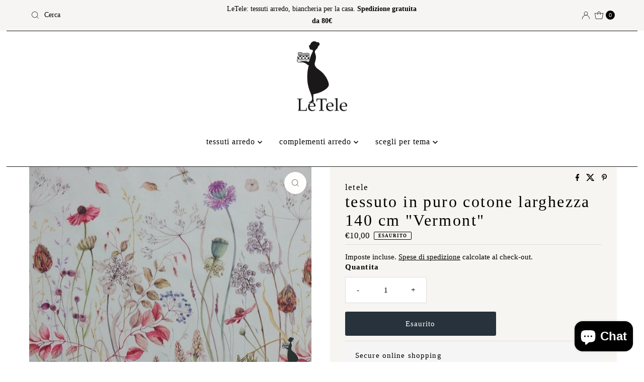

--- FILE ---
content_type: text/html; charset=utf-8
request_url: https://letele.it/products/tessuto-larghezza-150-cm-vermont
body_size: 38715
content:
<!doctype html>
<html lang="en" class="no-js" lang="it">
  <head>
    <meta charset="utf-8">
    <meta name="viewport" content="width=device-width, initial-scale=1">

    <!-- Establish early connection to external domains -->
    <link rel="preconnect" href="https://cdn.shopify.com" crossorigin>
    <link rel="preconnect" href="https://fonts.shopify.com" crossorigin>
    <link rel="preconnect" href="https://monorail-edge.shopifysvc.com">
    <link rel="preconnect" href="//ajax.googleapis.com" crossorigin><!-- Preload onDomain stylesheets and script libraries -->
    <link href="//letele.it/cdn/shop/t/10/assets/stylesheet.css?v=142773281359879804051765093080" rel="stylesheet" type="text/css" media="all" />
    <link rel="preload" as="font" href="" type="font/woff2" crossorigin>
    <link rel="preload" as="font" href="" type="font/woff2" crossorigin>
    <link rel="preload" as="font" href="" type="font/woff2" crossorigin>
    <link href="//letele.it/cdn/shop/t/10/assets/eventemitter3.min.js?v=27939738353326123541765093080" as="script" rel="preload">
    <link href="//letele.it/cdn/shop/t/10/assets/theme.js?v=183434502472570460281765093080" as="script" rel="preload">

    
    <link rel="canonical" href="https://letele.it/products/tessuto-larghezza-150-cm-vermont">

    <title>
      tessuto in puro cotone larghezza 140 cm &quot;Vermont&quot; - letele.it tessuti arredo
    </title>
    <meta name="description" content="Buy tessuto in puro cotone larghezza 140 cm &quot;Vermont&quot; for only €10.00 at letele.it tessuti arredo!">

    
<meta property="og:image" content="http://letele.it/cdn/shop/products/tessuto-in-puro-cotone-larghezza-140-cm-vermont-110138.jpg?v=1669250894">
  <meta property="og:image:secure_url" content="https://letele.it/cdn/shop/products/tessuto-in-puro-cotone-larghezza-140-cm-vermont-110138.jpg?v=1669250894">
  <meta property="og:image:width" content="1000">
  <meta property="og:image:height" content="750">

<meta property="og:site_name" content="letele.it tessuti arredo">



  <meta name="twitter:card" content="summary">


  <meta name="twitter:site" content="@">


  <meta name="twitter:title" content="tessuto  in puro cotone larghezza 140 cm &quot;Vermont&quot;">
  <meta name="twitter:description" content="bellissimo tessuto per tovaglie in puro cotone, altezza 140 cm. molto raffinato, perfetto per tovaglie romantichecomposizione 100% cotone

venduto a metro lineare con incrementi di 1 mt."><meta name="twitter:card" content="//letele.it/cdn/shop/products/tessuto-in-puro-cotone-larghezza-140-cm-vermont-364470.jpg?v=1669250894&width=1000">
    <meta name="twitter:image" content="//letele.it/cdn/shop/products/tessuto-in-puro-cotone-larghezza-140-cm-vermont-364470.jpg?v=1669250894&width=1000"><meta name="twitter:card" content="//letele.it/cdn/shop/products/tessuto-in-puro-cotone-larghezza-140-cm-vermont-364470.jpg?v=1669250894&width=1000">
    <meta name="twitter:image" content="//letele.it/cdn/shop/products/tessuto-in-puro-cotone-larghezza-140-cm-vermont-364470.jpg?v=1669250894&width=1000"><meta name="twitter:card" content="//letele.it/cdn/shop/products/tessuto-in-puro-cotone-larghezza-140-cm-vermont-364470.jpg?v=1669250894&width=1000">
    <meta name="twitter:image" content="//letele.it/cdn/shop/products/tessuto-in-puro-cotone-larghezza-140-cm-vermont-364470.jpg?v=1669250894&width=1000"><meta name="twitter:image:width" content="480">
  <meta name="twitter:image:height" content="480">


    
 <script type="application/ld+json">
   {
     "@context": "https://schema.org",
     "@type": "Product",
     "id": "tessuto-larghezza-150-cm-vermont",
     "url": "https:\/\/letele.it\/products\/tessuto-larghezza-150-cm-vermont",
     "image": "\/\/letele.it\/cdn\/shop\/products\/tessuto-in-puro-cotone-larghezza-140-cm-vermont-110138.jpg?v=1669250894\u0026width=1000",
     "name": "tessuto  in puro cotone larghezza 140 cm \u0026quot;Vermont\u0026quot;",
     "brand": {
        "@type": "Brand",
        "name": "letele"
      },
     "description": "bellissimo tessuto per tovaglie in puro cotone, altezza 140 cm. molto raffinato, perfetto per tovaglie romantichecomposizione 100% cotone\n\nvenduto a metro lineare con incrementi di 1 mt.","sku": 34762410721441,"offers": [
        
        {
           "@type": "Offer",
           "price" : 10.0,
           "priceCurrency": "EUR",
           "availability": "http://schema.org/InStock",
           "priceValidUntil": "2030-01-01",
           "url": "\/products\/tessuto-larghezza-150-cm-vermont"
         }
       
     ]
   }
 </script>


    <style data-shopify>
:root {
    --main-family: "New York", Iowan Old Style, Apple Garamond, Baskerville, Times New Roman, Droid Serif, Times, Source Serif Pro, serif, Apple Color Emoji, Segoe UI Emoji, Segoe UI Symbol;
    --main-weight: 400;
    --main-style: normal;
    --nav-family: "New York", Iowan Old Style, Apple Garamond, Baskerville, Times New Roman, Droid Serif, Times, Source Serif Pro, serif, Apple Color Emoji, Segoe UI Emoji, Segoe UI Symbol;
    --nav-weight: 400;
    --nav-style: normal;
    --heading-family: "New York", Iowan Old Style, Apple Garamond, Baskerville, Times New Roman, Droid Serif, Times, Source Serif Pro, serif, Apple Color Emoji, Segoe UI Emoji, Segoe UI Symbol;
    --heading-weight: 400;
    --heading-style: normal;

    --font-size: 15px;
    --h1-size: 32px;
    --h2-size: 26px;
    --h3-size: 24px;
    --nav-size: 16px;

    --announcement-background: #f6f5f3;
    --announcement-text: #000000;
    --header-background: #ffffff;
    --header-text: #393939;
    --nav-color: #000000;
    --nav-hover-link-color: #59533f;
    --nav-hover-accent-color: #efa739;
    --nav-dropdown-text: #000000;
    --nav-dropdown-background: #ffffff;
    --mobile-header-background: #ffffff;
    --mobile-header-text: #393939;
    --background: #ffffff;
    --text-color: #000000;
    --sale-color: #59533f;
    --so-color: #efa739;
    --new-color: #28323c;
    --dotted-color: #dddddd;
    --secondary-color: #f7f5f1;
    --section-heading-text: #28323c;
    --section-heading-primary: #ffffff;
    --section-heading-primary-hover: #59533f;
    --section-heading-accent: #393c4a;
    --banner-text: #ffffff;
    --banner-caption-bg: rgba(0,0,0,0);
    --button-color: #28323c;
    --button-text: #ffffff;
    --button-hover: #59533f;
    --secondary-button-color: #efa739;
    --secondary-button-text: #ffffff;
    --secondary-button-hover: #4c4c4c;
    --direction-color: #393c4a;
    --direction-background: #fffefc;
    --direction-hover: #efa739;
    --swatch-color: #28323c;
    --swatch-background: #ffffff;
    --swatch-border: #28323c;
    --swatch-selected-color: #ffffff;
    --swatch-selected-background: #28323c;
    --swatch-selected-border: #393c4a;
    --footer-background: #f6f5f3;
    --footer-text: #161616;
    --footer-icons: #28323c;

    --header-border-width: 60%;
    --header-border-weight: 3px;
    --header-border-style: double;
    --free-shipping-bg: #efa739;
    --free-shipping-text: #fff;
    --keyboard-focus: #ffffff;
    --focus-border-style: solid;
    --focus-border-weight: 1px;

    --error-msg-dark: #e81000;
    --error-msg-light: #ffeae8;
    --success-msg-dark: #007f5f;
    --success-msg-light: #e5fff8;

    --select-arrow-bg: url(//letele.it/cdn/shop/t/10/assets/select-arrow.png?v=142264210776553101821765093090);
    --icon-border-color: #e6e6e6;
    --product-align: center;

    --color-body-text: var(--text-color);
    --color-body: var(--background);
    --color-bg: var(--background);
    --color-filter-size: 18px;

    --star-active: rgb(0, 0, 0);
    --star-inactive: rgb(204, 204, 204);

    --section-background: #ffffff;
    --section-overlay-color: 0, 0, 0;
    --section-overlay-opacity: 0;
    --section-button-size: 15px;;
    --desktop-section-height: ;
    --mobile-section-height: ;


  }
  @media (max-width: 740px) {
  :root {
    --font-size: calc(15px - (15px * 0.15));
    --nav-size: calc(16px - (16px * 0.15));
    --h1-size: calc(32px - (32px * 0.15));
    --h2-size: calc(26px - (26px * 0.15));
    --h3-size: calc(24px - (24px * 0.15));
    --section-button-size: calc(15px - (15px * 0.15));
  }
}
</style>


    <link rel="stylesheet" href="//letele.it/cdn/shop/t/10/assets/stylesheet.css?v=142773281359879804051765093080" type="text/css">

    <style>
      
      
      
      
      
      
    </style>

    <script>window.performance && window.performance.mark && window.performance.mark('shopify.content_for_header.start');</script><meta name="google-site-verification" content="3qTGBDgtr5PavEAdmrIletOWHHY-21vmSABJYqumQ5U">
<meta id="shopify-digital-wallet" name="shopify-digital-wallet" content="/32186400904/digital_wallets/dialog">
<meta name="shopify-checkout-api-token" content="952f3e12a32d0fe00df8118c49bb7a1f">
<meta id="in-context-paypal-metadata" data-shop-id="32186400904" data-venmo-supported="false" data-environment="production" data-locale="it_IT" data-paypal-v4="true" data-currency="EUR">
<link rel="alternate" hreflang="x-default" href="https://letele.it/products/tessuto-larghezza-150-cm-vermont">
<link rel="alternate" hreflang="it" href="https://letele.it/products/tessuto-larghezza-150-cm-vermont">
<link rel="alternate" hreflang="es" href="https://letele.it/es/products/tessuto-larghezza-150-cm-vermont">
<link rel="alternate" hreflang="en" href="https://letele.it/en/products/tessuto-larghezza-150-cm-vermont">
<link rel="alternate" type="application/json+oembed" href="https://letele.it/products/tessuto-larghezza-150-cm-vermont.oembed">
<script async="async" src="/checkouts/internal/preloads.js?locale=it-IT"></script>
<link rel="preconnect" href="https://shop.app" crossorigin="anonymous">
<script async="async" src="https://shop.app/checkouts/internal/preloads.js?locale=it-IT&shop_id=32186400904" crossorigin="anonymous"></script>
<script id="apple-pay-shop-capabilities" type="application/json">{"shopId":32186400904,"countryCode":"IT","currencyCode":"EUR","merchantCapabilities":["supports3DS"],"merchantId":"gid:\/\/shopify\/Shop\/32186400904","merchantName":"letele.it tessuti arredo","requiredBillingContactFields":["postalAddress","email","phone"],"requiredShippingContactFields":["postalAddress","email","phone"],"shippingType":"shipping","supportedNetworks":["visa","maestro","masterCard","amex"],"total":{"type":"pending","label":"letele.it tessuti arredo","amount":"1.00"},"shopifyPaymentsEnabled":true,"supportsSubscriptions":true}</script>
<script id="shopify-features" type="application/json">{"accessToken":"952f3e12a32d0fe00df8118c49bb7a1f","betas":["rich-media-storefront-analytics"],"domain":"letele.it","predictiveSearch":true,"shopId":32186400904,"locale":"it"}</script>
<script>var Shopify = Shopify || {};
Shopify.shop = "letele-it.myshopify.com";
Shopify.locale = "it";
Shopify.currency = {"active":"EUR","rate":"1.0"};
Shopify.country = "IT";
Shopify.theme = {"name":"Copia aggiornata di Mr Parker - Update Tunca 17...","id":191304106329,"schema_name":"Mr Parker","schema_version":"11.1.2","theme_store_id":567,"role":"main"};
Shopify.theme.handle = "null";
Shopify.theme.style = {"id":null,"handle":null};
Shopify.cdnHost = "letele.it/cdn";
Shopify.routes = Shopify.routes || {};
Shopify.routes.root = "/";</script>
<script type="module">!function(o){(o.Shopify=o.Shopify||{}).modules=!0}(window);</script>
<script>!function(o){function n(){var o=[];function n(){o.push(Array.prototype.slice.apply(arguments))}return n.q=o,n}var t=o.Shopify=o.Shopify||{};t.loadFeatures=n(),t.autoloadFeatures=n()}(window);</script>
<script>
  window.ShopifyPay = window.ShopifyPay || {};
  window.ShopifyPay.apiHost = "shop.app\/pay";
  window.ShopifyPay.redirectState = null;
</script>
<script id="shop-js-analytics" type="application/json">{"pageType":"product"}</script>
<script defer="defer" async type="module" src="//letele.it/cdn/shopifycloud/shop-js/modules/v2/client.init-shop-cart-sync_x8TrURgt.it.esm.js"></script>
<script defer="defer" async type="module" src="//letele.it/cdn/shopifycloud/shop-js/modules/v2/chunk.common_BMf091Dh.esm.js"></script>
<script defer="defer" async type="module" src="//letele.it/cdn/shopifycloud/shop-js/modules/v2/chunk.modal_Ccb5hpjc.esm.js"></script>
<script type="module">
  await import("//letele.it/cdn/shopifycloud/shop-js/modules/v2/client.init-shop-cart-sync_x8TrURgt.it.esm.js");
await import("//letele.it/cdn/shopifycloud/shop-js/modules/v2/chunk.common_BMf091Dh.esm.js");
await import("//letele.it/cdn/shopifycloud/shop-js/modules/v2/chunk.modal_Ccb5hpjc.esm.js");

  window.Shopify.SignInWithShop?.initShopCartSync?.({"fedCMEnabled":true,"windoidEnabled":true});

</script>
<script>
  window.Shopify = window.Shopify || {};
  if (!window.Shopify.featureAssets) window.Shopify.featureAssets = {};
  window.Shopify.featureAssets['shop-js'] = {"shop-cart-sync":["modules/v2/client.shop-cart-sync_D7vJUGKr.it.esm.js","modules/v2/chunk.common_BMf091Dh.esm.js","modules/v2/chunk.modal_Ccb5hpjc.esm.js"],"init-fed-cm":["modules/v2/client.init-fed-cm_BXv35qgo.it.esm.js","modules/v2/chunk.common_BMf091Dh.esm.js","modules/v2/chunk.modal_Ccb5hpjc.esm.js"],"init-shop-email-lookup-coordinator":["modules/v2/client.init-shop-email-lookup-coordinator_DzDw3Uhh.it.esm.js","modules/v2/chunk.common_BMf091Dh.esm.js","modules/v2/chunk.modal_Ccb5hpjc.esm.js"],"init-windoid":["modules/v2/client.init-windoid_DlvsVjNy.it.esm.js","modules/v2/chunk.common_BMf091Dh.esm.js","modules/v2/chunk.modal_Ccb5hpjc.esm.js"],"shop-button":["modules/v2/client.shop-button_C3Wyia3L.it.esm.js","modules/v2/chunk.common_BMf091Dh.esm.js","modules/v2/chunk.modal_Ccb5hpjc.esm.js"],"shop-cash-offers":["modules/v2/client.shop-cash-offers_k-bSj52U.it.esm.js","modules/v2/chunk.common_BMf091Dh.esm.js","modules/v2/chunk.modal_Ccb5hpjc.esm.js"],"shop-toast-manager":["modules/v2/client.shop-toast-manager_CSPYl6Cc.it.esm.js","modules/v2/chunk.common_BMf091Dh.esm.js","modules/v2/chunk.modal_Ccb5hpjc.esm.js"],"init-shop-cart-sync":["modules/v2/client.init-shop-cart-sync_x8TrURgt.it.esm.js","modules/v2/chunk.common_BMf091Dh.esm.js","modules/v2/chunk.modal_Ccb5hpjc.esm.js"],"init-customer-accounts-sign-up":["modules/v2/client.init-customer-accounts-sign-up_Cwe1qxzn.it.esm.js","modules/v2/client.shop-login-button_ac2IzQ_G.it.esm.js","modules/v2/chunk.common_BMf091Dh.esm.js","modules/v2/chunk.modal_Ccb5hpjc.esm.js"],"pay-button":["modules/v2/client.pay-button_kRwyK07L.it.esm.js","modules/v2/chunk.common_BMf091Dh.esm.js","modules/v2/chunk.modal_Ccb5hpjc.esm.js"],"init-customer-accounts":["modules/v2/client.init-customer-accounts_jLRjuLQ2.it.esm.js","modules/v2/client.shop-login-button_ac2IzQ_G.it.esm.js","modules/v2/chunk.common_BMf091Dh.esm.js","modules/v2/chunk.modal_Ccb5hpjc.esm.js"],"avatar":["modules/v2/client.avatar_BTnouDA3.it.esm.js"],"init-shop-for-new-customer-accounts":["modules/v2/client.init-shop-for-new-customer-accounts_ClZzYg6g.it.esm.js","modules/v2/client.shop-login-button_ac2IzQ_G.it.esm.js","modules/v2/chunk.common_BMf091Dh.esm.js","modules/v2/chunk.modal_Ccb5hpjc.esm.js"],"shop-follow-button":["modules/v2/client.shop-follow-button_DrIHux4Q.it.esm.js","modules/v2/chunk.common_BMf091Dh.esm.js","modules/v2/chunk.modal_Ccb5hpjc.esm.js"],"checkout-modal":["modules/v2/client.checkout-modal_xEqZMhS3.it.esm.js","modules/v2/chunk.common_BMf091Dh.esm.js","modules/v2/chunk.modal_Ccb5hpjc.esm.js"],"shop-login-button":["modules/v2/client.shop-login-button_ac2IzQ_G.it.esm.js","modules/v2/chunk.common_BMf091Dh.esm.js","modules/v2/chunk.modal_Ccb5hpjc.esm.js"],"lead-capture":["modules/v2/client.lead-capture_TxS39yFf.it.esm.js","modules/v2/chunk.common_BMf091Dh.esm.js","modules/v2/chunk.modal_Ccb5hpjc.esm.js"],"shop-login":["modules/v2/client.shop-login_D4y7B51r.it.esm.js","modules/v2/chunk.common_BMf091Dh.esm.js","modules/v2/chunk.modal_Ccb5hpjc.esm.js"],"payment-terms":["modules/v2/client.payment-terms_BfEgpMb9.it.esm.js","modules/v2/chunk.common_BMf091Dh.esm.js","modules/v2/chunk.modal_Ccb5hpjc.esm.js"]};
</script>
<script>(function() {
  var isLoaded = false;
  function asyncLoad() {
    if (isLoaded) return;
    isLoaded = true;
    var urls = ["https:\/\/webhooks.sonshaw.com\/js\/disable_click_image.min.js?shop=letele-it.myshopify.com"];
    for (var i = 0; i < urls.length; i++) {
      var s = document.createElement('script');
      s.type = 'text/javascript';
      s.async = true;
      s.src = urls[i];
      var x = document.getElementsByTagName('script')[0];
      x.parentNode.insertBefore(s, x);
    }
  };
  if(window.attachEvent) {
    window.attachEvent('onload', asyncLoad);
  } else {
    window.addEventListener('load', asyncLoad, false);
  }
})();</script>
<script id="__st">var __st={"a":32186400904,"offset":3600,"reqid":"d7f819d9-d4fc-4128-b790-a30cc9510292-1770141201","pageurl":"letele.it\/products\/tessuto-larghezza-150-cm-vermont","u":"ca62a5ec669a","p":"product","rtyp":"product","rid":5308527968417};</script>
<script>window.ShopifyPaypalV4VisibilityTracking = true;</script>
<script id="captcha-bootstrap">!function(){'use strict';const t='contact',e='account',n='new_comment',o=[[t,t],['blogs',n],['comments',n],[t,'customer']],c=[[e,'customer_login'],[e,'guest_login'],[e,'recover_customer_password'],[e,'create_customer']],r=t=>t.map((([t,e])=>`form[action*='/${t}']:not([data-nocaptcha='true']) input[name='form_type'][value='${e}']`)).join(','),a=t=>()=>t?[...document.querySelectorAll(t)].map((t=>t.form)):[];function s(){const t=[...o],e=r(t);return a(e)}const i='password',u='form_key',d=['recaptcha-v3-token','g-recaptcha-response','h-captcha-response',i],f=()=>{try{return window.sessionStorage}catch{return}},m='__shopify_v',_=t=>t.elements[u];function p(t,e,n=!1){try{const o=window.sessionStorage,c=JSON.parse(o.getItem(e)),{data:r}=function(t){const{data:e,action:n}=t;return t[m]||n?{data:e,action:n}:{data:t,action:n}}(c);for(const[e,n]of Object.entries(r))t.elements[e]&&(t.elements[e].value=n);n&&o.removeItem(e)}catch(o){console.error('form repopulation failed',{error:o})}}const l='form_type',E='cptcha';function T(t){t.dataset[E]=!0}const w=window,h=w.document,L='Shopify',v='ce_forms',y='captcha';let A=!1;((t,e)=>{const n=(g='f06e6c50-85a8-45c8-87d0-21a2b65856fe',I='https://cdn.shopify.com/shopifycloud/storefront-forms-hcaptcha/ce_storefront_forms_captcha_hcaptcha.v1.5.2.iife.js',D={infoText:'Protetto da hCaptcha',privacyText:'Privacy',termsText:'Termini'},(t,e,n)=>{const o=w[L][v],c=o.bindForm;if(c)return c(t,g,e,D).then(n);var r;o.q.push([[t,g,e,D],n]),r=I,A||(h.body.append(Object.assign(h.createElement('script'),{id:'captcha-provider',async:!0,src:r})),A=!0)});var g,I,D;w[L]=w[L]||{},w[L][v]=w[L][v]||{},w[L][v].q=[],w[L][y]=w[L][y]||{},w[L][y].protect=function(t,e){n(t,void 0,e),T(t)},Object.freeze(w[L][y]),function(t,e,n,w,h,L){const[v,y,A,g]=function(t,e,n){const i=e?o:[],u=t?c:[],d=[...i,...u],f=r(d),m=r(i),_=r(d.filter((([t,e])=>n.includes(e))));return[a(f),a(m),a(_),s()]}(w,h,L),I=t=>{const e=t.target;return e instanceof HTMLFormElement?e:e&&e.form},D=t=>v().includes(t);t.addEventListener('submit',(t=>{const e=I(t);if(!e)return;const n=D(e)&&!e.dataset.hcaptchaBound&&!e.dataset.recaptchaBound,o=_(e),c=g().includes(e)&&(!o||!o.value);(n||c)&&t.preventDefault(),c&&!n&&(function(t){try{if(!f())return;!function(t){const e=f();if(!e)return;const n=_(t);if(!n)return;const o=n.value;o&&e.removeItem(o)}(t);const e=Array.from(Array(32),(()=>Math.random().toString(36)[2])).join('');!function(t,e){_(t)||t.append(Object.assign(document.createElement('input'),{type:'hidden',name:u})),t.elements[u].value=e}(t,e),function(t,e){const n=f();if(!n)return;const o=[...t.querySelectorAll(`input[type='${i}']`)].map((({name:t})=>t)),c=[...d,...o],r={};for(const[a,s]of new FormData(t).entries())c.includes(a)||(r[a]=s);n.setItem(e,JSON.stringify({[m]:1,action:t.action,data:r}))}(t,e)}catch(e){console.error('failed to persist form',e)}}(e),e.submit())}));const S=(t,e)=>{t&&!t.dataset[E]&&(n(t,e.some((e=>e===t))),T(t))};for(const o of['focusin','change'])t.addEventListener(o,(t=>{const e=I(t);D(e)&&S(e,y())}));const B=e.get('form_key'),M=e.get(l),P=B&&M;t.addEventListener('DOMContentLoaded',(()=>{const t=y();if(P)for(const e of t)e.elements[l].value===M&&p(e,B);[...new Set([...A(),...v().filter((t=>'true'===t.dataset.shopifyCaptcha))])].forEach((e=>S(e,t)))}))}(h,new URLSearchParams(w.location.search),n,t,e,['guest_login'])})(!0,!0)}();</script>
<script integrity="sha256-4kQ18oKyAcykRKYeNunJcIwy7WH5gtpwJnB7kiuLZ1E=" data-source-attribution="shopify.loadfeatures" defer="defer" src="//letele.it/cdn/shopifycloud/storefront/assets/storefront/load_feature-a0a9edcb.js" crossorigin="anonymous"></script>
<script crossorigin="anonymous" defer="defer" src="//letele.it/cdn/shopifycloud/storefront/assets/shopify_pay/storefront-65b4c6d7.js?v=20250812"></script>
<script data-source-attribution="shopify.dynamic_checkout.dynamic.init">var Shopify=Shopify||{};Shopify.PaymentButton=Shopify.PaymentButton||{isStorefrontPortableWallets:!0,init:function(){window.Shopify.PaymentButton.init=function(){};var t=document.createElement("script");t.src="https://letele.it/cdn/shopifycloud/portable-wallets/latest/portable-wallets.it.js",t.type="module",document.head.appendChild(t)}};
</script>
<script data-source-attribution="shopify.dynamic_checkout.buyer_consent">
  function portableWalletsHideBuyerConsent(e){var t=document.getElementById("shopify-buyer-consent"),n=document.getElementById("shopify-subscription-policy-button");t&&n&&(t.classList.add("hidden"),t.setAttribute("aria-hidden","true"),n.removeEventListener("click",e))}function portableWalletsShowBuyerConsent(e){var t=document.getElementById("shopify-buyer-consent"),n=document.getElementById("shopify-subscription-policy-button");t&&n&&(t.classList.remove("hidden"),t.removeAttribute("aria-hidden"),n.addEventListener("click",e))}window.Shopify?.PaymentButton&&(window.Shopify.PaymentButton.hideBuyerConsent=portableWalletsHideBuyerConsent,window.Shopify.PaymentButton.showBuyerConsent=portableWalletsShowBuyerConsent);
</script>
<script data-source-attribution="shopify.dynamic_checkout.cart.bootstrap">document.addEventListener("DOMContentLoaded",(function(){function t(){return document.querySelector("shopify-accelerated-checkout-cart, shopify-accelerated-checkout")}if(t())Shopify.PaymentButton.init();else{new MutationObserver((function(e,n){t()&&(Shopify.PaymentButton.init(),n.disconnect())})).observe(document.body,{childList:!0,subtree:!0})}}));
</script>
<script id='scb4127' type='text/javascript' async='' src='https://letele.it/cdn/shopifycloud/privacy-banner/storefront-banner.js'></script><link id="shopify-accelerated-checkout-styles" rel="stylesheet" media="screen" href="https://letele.it/cdn/shopifycloud/portable-wallets/latest/accelerated-checkout-backwards-compat.css" crossorigin="anonymous">
<style id="shopify-accelerated-checkout-cart">
        #shopify-buyer-consent {
  margin-top: 1em;
  display: inline-block;
  width: 100%;
}

#shopify-buyer-consent.hidden {
  display: none;
}

#shopify-subscription-policy-button {
  background: none;
  border: none;
  padding: 0;
  text-decoration: underline;
  font-size: inherit;
  cursor: pointer;
}

#shopify-subscription-policy-button::before {
  box-shadow: none;
}

      </style>

<script>window.performance && window.performance.mark && window.performance.mark('shopify.content_for_header.end');</script>
  <script src="https://cdn.shopify.com/extensions/e8878072-2f6b-4e89-8082-94b04320908d/inbox-1254/assets/inbox-chat-loader.js" type="text/javascript" defer="defer"></script>
<link href="https://monorail-edge.shopifysvc.com" rel="dns-prefetch">
<script>(function(){if ("sendBeacon" in navigator && "performance" in window) {try {var session_token_from_headers = performance.getEntriesByType('navigation')[0].serverTiming.find(x => x.name == '_s').description;} catch {var session_token_from_headers = undefined;}var session_cookie_matches = document.cookie.match(/_shopify_s=([^;]*)/);var session_token_from_cookie = session_cookie_matches && session_cookie_matches.length === 2 ? session_cookie_matches[1] : "";var session_token = session_token_from_headers || session_token_from_cookie || "";function handle_abandonment_event(e) {var entries = performance.getEntries().filter(function(entry) {return /monorail-edge.shopifysvc.com/.test(entry.name);});if (!window.abandonment_tracked && entries.length === 0) {window.abandonment_tracked = true;var currentMs = Date.now();var navigation_start = performance.timing.navigationStart;var payload = {shop_id: 32186400904,url: window.location.href,navigation_start,duration: currentMs - navigation_start,session_token,page_type: "product"};window.navigator.sendBeacon("https://monorail-edge.shopifysvc.com/v1/produce", JSON.stringify({schema_id: "online_store_buyer_site_abandonment/1.1",payload: payload,metadata: {event_created_at_ms: currentMs,event_sent_at_ms: currentMs}}));}}window.addEventListener('pagehide', handle_abandonment_event);}}());</script>
<script id="web-pixels-manager-setup">(function e(e,d,r,n,o){if(void 0===o&&(o={}),!Boolean(null===(a=null===(i=window.Shopify)||void 0===i?void 0:i.analytics)||void 0===a?void 0:a.replayQueue)){var i,a;window.Shopify=window.Shopify||{};var t=window.Shopify;t.analytics=t.analytics||{};var s=t.analytics;s.replayQueue=[],s.publish=function(e,d,r){return s.replayQueue.push([e,d,r]),!0};try{self.performance.mark("wpm:start")}catch(e){}var l=function(){var e={modern:/Edge?\/(1{2}[4-9]|1[2-9]\d|[2-9]\d{2}|\d{4,})\.\d+(\.\d+|)|Firefox\/(1{2}[4-9]|1[2-9]\d|[2-9]\d{2}|\d{4,})\.\d+(\.\d+|)|Chrom(ium|e)\/(9{2}|\d{3,})\.\d+(\.\d+|)|(Maci|X1{2}).+ Version\/(15\.\d+|(1[6-9]|[2-9]\d|\d{3,})\.\d+)([,.]\d+|)( \(\w+\)|)( Mobile\/\w+|) Safari\/|Chrome.+OPR\/(9{2}|\d{3,})\.\d+\.\d+|(CPU[ +]OS|iPhone[ +]OS|CPU[ +]iPhone|CPU IPhone OS|CPU iPad OS)[ +]+(15[._]\d+|(1[6-9]|[2-9]\d|\d{3,})[._]\d+)([._]\d+|)|Android:?[ /-](13[3-9]|1[4-9]\d|[2-9]\d{2}|\d{4,})(\.\d+|)(\.\d+|)|Android.+Firefox\/(13[5-9]|1[4-9]\d|[2-9]\d{2}|\d{4,})\.\d+(\.\d+|)|Android.+Chrom(ium|e)\/(13[3-9]|1[4-9]\d|[2-9]\d{2}|\d{4,})\.\d+(\.\d+|)|SamsungBrowser\/([2-9]\d|\d{3,})\.\d+/,legacy:/Edge?\/(1[6-9]|[2-9]\d|\d{3,})\.\d+(\.\d+|)|Firefox\/(5[4-9]|[6-9]\d|\d{3,})\.\d+(\.\d+|)|Chrom(ium|e)\/(5[1-9]|[6-9]\d|\d{3,})\.\d+(\.\d+|)([\d.]+$|.*Safari\/(?![\d.]+ Edge\/[\d.]+$))|(Maci|X1{2}).+ Version\/(10\.\d+|(1[1-9]|[2-9]\d|\d{3,})\.\d+)([,.]\d+|)( \(\w+\)|)( Mobile\/\w+|) Safari\/|Chrome.+OPR\/(3[89]|[4-9]\d|\d{3,})\.\d+\.\d+|(CPU[ +]OS|iPhone[ +]OS|CPU[ +]iPhone|CPU IPhone OS|CPU iPad OS)[ +]+(10[._]\d+|(1[1-9]|[2-9]\d|\d{3,})[._]\d+)([._]\d+|)|Android:?[ /-](13[3-9]|1[4-9]\d|[2-9]\d{2}|\d{4,})(\.\d+|)(\.\d+|)|Mobile Safari.+OPR\/([89]\d|\d{3,})\.\d+\.\d+|Android.+Firefox\/(13[5-9]|1[4-9]\d|[2-9]\d{2}|\d{4,})\.\d+(\.\d+|)|Android.+Chrom(ium|e)\/(13[3-9]|1[4-9]\d|[2-9]\d{2}|\d{4,})\.\d+(\.\d+|)|Android.+(UC? ?Browser|UCWEB|U3)[ /]?(15\.([5-9]|\d{2,})|(1[6-9]|[2-9]\d|\d{3,})\.\d+)\.\d+|SamsungBrowser\/(5\.\d+|([6-9]|\d{2,})\.\d+)|Android.+MQ{2}Browser\/(14(\.(9|\d{2,})|)|(1[5-9]|[2-9]\d|\d{3,})(\.\d+|))(\.\d+|)|K[Aa][Ii]OS\/(3\.\d+|([4-9]|\d{2,})\.\d+)(\.\d+|)/},d=e.modern,r=e.legacy,n=navigator.userAgent;return n.match(d)?"modern":n.match(r)?"legacy":"unknown"}(),u="modern"===l?"modern":"legacy",c=(null!=n?n:{modern:"",legacy:""})[u],f=function(e){return[e.baseUrl,"/wpm","/b",e.hashVersion,"modern"===e.buildTarget?"m":"l",".js"].join("")}({baseUrl:d,hashVersion:r,buildTarget:u}),m=function(e){var d=e.version,r=e.bundleTarget,n=e.surface,o=e.pageUrl,i=e.monorailEndpoint;return{emit:function(e){var a=e.status,t=e.errorMsg,s=(new Date).getTime(),l=JSON.stringify({metadata:{event_sent_at_ms:s},events:[{schema_id:"web_pixels_manager_load/3.1",payload:{version:d,bundle_target:r,page_url:o,status:a,surface:n,error_msg:t},metadata:{event_created_at_ms:s}}]});if(!i)return console&&console.warn&&console.warn("[Web Pixels Manager] No Monorail endpoint provided, skipping logging."),!1;try{return self.navigator.sendBeacon.bind(self.navigator)(i,l)}catch(e){}var u=new XMLHttpRequest;try{return u.open("POST",i,!0),u.setRequestHeader("Content-Type","text/plain"),u.send(l),!0}catch(e){return console&&console.warn&&console.warn("[Web Pixels Manager] Got an unhandled error while logging to Monorail."),!1}}}}({version:r,bundleTarget:l,surface:e.surface,pageUrl:self.location.href,monorailEndpoint:e.monorailEndpoint});try{o.browserTarget=l,function(e){var d=e.src,r=e.async,n=void 0===r||r,o=e.onload,i=e.onerror,a=e.sri,t=e.scriptDataAttributes,s=void 0===t?{}:t,l=document.createElement("script"),u=document.querySelector("head"),c=document.querySelector("body");if(l.async=n,l.src=d,a&&(l.integrity=a,l.crossOrigin="anonymous"),s)for(var f in s)if(Object.prototype.hasOwnProperty.call(s,f))try{l.dataset[f]=s[f]}catch(e){}if(o&&l.addEventListener("load",o),i&&l.addEventListener("error",i),u)u.appendChild(l);else{if(!c)throw new Error("Did not find a head or body element to append the script");c.appendChild(l)}}({src:f,async:!0,onload:function(){if(!function(){var e,d;return Boolean(null===(d=null===(e=window.Shopify)||void 0===e?void 0:e.analytics)||void 0===d?void 0:d.initialized)}()){var d=window.webPixelsManager.init(e)||void 0;if(d){var r=window.Shopify.analytics;r.replayQueue.forEach((function(e){var r=e[0],n=e[1],o=e[2];d.publishCustomEvent(r,n,o)})),r.replayQueue=[],r.publish=d.publishCustomEvent,r.visitor=d.visitor,r.initialized=!0}}},onerror:function(){return m.emit({status:"failed",errorMsg:"".concat(f," has failed to load")})},sri:function(e){var d=/^sha384-[A-Za-z0-9+/=]+$/;return"string"==typeof e&&d.test(e)}(c)?c:"",scriptDataAttributes:o}),m.emit({status:"loading"})}catch(e){m.emit({status:"failed",errorMsg:(null==e?void 0:e.message)||"Unknown error"})}}})({shopId: 32186400904,storefrontBaseUrl: "https://letele.it",extensionsBaseUrl: "https://extensions.shopifycdn.com/cdn/shopifycloud/web-pixels-manager",monorailEndpoint: "https://monorail-edge.shopifysvc.com/unstable/produce_batch",surface: "storefront-renderer",enabledBetaFlags: ["2dca8a86"],webPixelsConfigList: [{"id":"961347929","configuration":"{\"config\":\"{\\\"pixel_id\\\":\\\"G-FMKQF4GHN9\\\",\\\"target_country\\\":\\\"IT\\\",\\\"gtag_events\\\":[{\\\"type\\\":\\\"begin_checkout\\\",\\\"action_label\\\":[\\\"G-FMKQF4GHN9\\\",\\\"AW-11141868761\\\/Gsk-CIfe5IoZENnZ7cAp\\\"]},{\\\"type\\\":\\\"search\\\",\\\"action_label\\\":[\\\"G-FMKQF4GHN9\\\",\\\"AW-11141868761\\\/q4enCIHe5IoZENnZ7cAp\\\"]},{\\\"type\\\":\\\"view_item\\\",\\\"action_label\\\":[\\\"G-FMKQF4GHN9\\\",\\\"AW-11141868761\\\/4MoBCP7d5IoZENnZ7cAp\\\",\\\"MC-SNCGN9173V\\\"]},{\\\"type\\\":\\\"purchase\\\",\\\"action_label\\\":[\\\"G-FMKQF4GHN9\\\",\\\"AW-11141868761\\\/2tdTCPjd5IoZENnZ7cAp\\\",\\\"MC-SNCGN9173V\\\"]},{\\\"type\\\":\\\"page_view\\\",\\\"action_label\\\":[\\\"G-FMKQF4GHN9\\\",\\\"AW-11141868761\\\/797TCPvd5IoZENnZ7cAp\\\",\\\"MC-SNCGN9173V\\\"]},{\\\"type\\\":\\\"add_payment_info\\\",\\\"action_label\\\":[\\\"G-FMKQF4GHN9\\\",\\\"AW-11141868761\\\/uJTMCIre5IoZENnZ7cAp\\\"]},{\\\"type\\\":\\\"add_to_cart\\\",\\\"action_label\\\":[\\\"G-FMKQF4GHN9\\\",\\\"AW-11141868761\\\/FFgtCITe5IoZENnZ7cAp\\\"]}],\\\"enable_monitoring_mode\\\":false}\"}","eventPayloadVersion":"v1","runtimeContext":"OPEN","scriptVersion":"b2a88bafab3e21179ed38636efcd8a93","type":"APP","apiClientId":1780363,"privacyPurposes":[],"dataSharingAdjustments":{"protectedCustomerApprovalScopes":["read_customer_address","read_customer_email","read_customer_name","read_customer_personal_data","read_customer_phone"]}},{"id":"295469401","configuration":"{\"pixel_id\":\"907664607642133\",\"pixel_type\":\"facebook_pixel\",\"metaapp_system_user_token\":\"-\"}","eventPayloadVersion":"v1","runtimeContext":"OPEN","scriptVersion":"ca16bc87fe92b6042fbaa3acc2fbdaa6","type":"APP","apiClientId":2329312,"privacyPurposes":["ANALYTICS","MARKETING","SALE_OF_DATA"],"dataSharingAdjustments":{"protectedCustomerApprovalScopes":["read_customer_address","read_customer_email","read_customer_name","read_customer_personal_data","read_customer_phone"]}},{"id":"200900953","eventPayloadVersion":"v1","runtimeContext":"LAX","scriptVersion":"1","type":"CUSTOM","privacyPurposes":["ANALYTICS"],"name":"Google Analytics tag (migrated)"},{"id":"shopify-app-pixel","configuration":"{}","eventPayloadVersion":"v1","runtimeContext":"STRICT","scriptVersion":"0450","apiClientId":"shopify-pixel","type":"APP","privacyPurposes":["ANALYTICS","MARKETING"]},{"id":"shopify-custom-pixel","eventPayloadVersion":"v1","runtimeContext":"LAX","scriptVersion":"0450","apiClientId":"shopify-pixel","type":"CUSTOM","privacyPurposes":["ANALYTICS","MARKETING"]}],isMerchantRequest: false,initData: {"shop":{"name":"letele.it tessuti arredo","paymentSettings":{"currencyCode":"EUR"},"myshopifyDomain":"letele-it.myshopify.com","countryCode":"IT","storefrontUrl":"https:\/\/letele.it"},"customer":null,"cart":null,"checkout":null,"productVariants":[{"price":{"amount":10.0,"currencyCode":"EUR"},"product":{"title":"tessuto  in puro cotone larghezza 140 cm \"Vermont\"","vendor":"letele","id":"5308527968417","untranslatedTitle":"tessuto  in puro cotone larghezza 140 cm \"Vermont\"","url":"\/products\/tessuto-larghezza-150-cm-vermont","type":"Tessuti arredo"},"id":"34762410721441","image":{"src":"\/\/letele.it\/cdn\/shop\/products\/tessuto-in-puro-cotone-larghezza-140-cm-vermont-110138.jpg?v=1669250894"},"sku":"","title":"Default Title","untranslatedTitle":"Default Title"}],"purchasingCompany":null},},"https://letele.it/cdn","3918e4e0wbf3ac3cepc5707306mb02b36c6",{"modern":"","legacy":""},{"shopId":"32186400904","storefrontBaseUrl":"https:\/\/letele.it","extensionBaseUrl":"https:\/\/extensions.shopifycdn.com\/cdn\/shopifycloud\/web-pixels-manager","surface":"storefront-renderer","enabledBetaFlags":"[\"2dca8a86\"]","isMerchantRequest":"false","hashVersion":"3918e4e0wbf3ac3cepc5707306mb02b36c6","publish":"custom","events":"[[\"page_viewed\",{}],[\"product_viewed\",{\"productVariant\":{\"price\":{\"amount\":10.0,\"currencyCode\":\"EUR\"},\"product\":{\"title\":\"tessuto  in puro cotone larghezza 140 cm \\\"Vermont\\\"\",\"vendor\":\"letele\",\"id\":\"5308527968417\",\"untranslatedTitle\":\"tessuto  in puro cotone larghezza 140 cm \\\"Vermont\\\"\",\"url\":\"\/products\/tessuto-larghezza-150-cm-vermont\",\"type\":\"Tessuti arredo\"},\"id\":\"34762410721441\",\"image\":{\"src\":\"\/\/letele.it\/cdn\/shop\/products\/tessuto-in-puro-cotone-larghezza-140-cm-vermont-110138.jpg?v=1669250894\"},\"sku\":\"\",\"title\":\"Default Title\",\"untranslatedTitle\":\"Default Title\"}}]]"});</script><script>
  window.ShopifyAnalytics = window.ShopifyAnalytics || {};
  window.ShopifyAnalytics.meta = window.ShopifyAnalytics.meta || {};
  window.ShopifyAnalytics.meta.currency = 'EUR';
  var meta = {"product":{"id":5308527968417,"gid":"gid:\/\/shopify\/Product\/5308527968417","vendor":"letele","type":"Tessuti arredo","handle":"tessuto-larghezza-150-cm-vermont","variants":[{"id":34762410721441,"price":1000,"name":"tessuto  in puro cotone larghezza 140 cm \"Vermont\"","public_title":null,"sku":""}],"remote":false},"page":{"pageType":"product","resourceType":"product","resourceId":5308527968417,"requestId":"d7f819d9-d4fc-4128-b790-a30cc9510292-1770141201"}};
  for (var attr in meta) {
    window.ShopifyAnalytics.meta[attr] = meta[attr];
  }
</script>
<script class="analytics">
  (function () {
    var customDocumentWrite = function(content) {
      var jquery = null;

      if (window.jQuery) {
        jquery = window.jQuery;
      } else if (window.Checkout && window.Checkout.$) {
        jquery = window.Checkout.$;
      }

      if (jquery) {
        jquery('body').append(content);
      }
    };

    var hasLoggedConversion = function(token) {
      if (token) {
        return document.cookie.indexOf('loggedConversion=' + token) !== -1;
      }
      return false;
    }

    var setCookieIfConversion = function(token) {
      if (token) {
        var twoMonthsFromNow = new Date(Date.now());
        twoMonthsFromNow.setMonth(twoMonthsFromNow.getMonth() + 2);

        document.cookie = 'loggedConversion=' + token + '; expires=' + twoMonthsFromNow;
      }
    }

    var trekkie = window.ShopifyAnalytics.lib = window.trekkie = window.trekkie || [];
    if (trekkie.integrations) {
      return;
    }
    trekkie.methods = [
      'identify',
      'page',
      'ready',
      'track',
      'trackForm',
      'trackLink'
    ];
    trekkie.factory = function(method) {
      return function() {
        var args = Array.prototype.slice.call(arguments);
        args.unshift(method);
        trekkie.push(args);
        return trekkie;
      };
    };
    for (var i = 0; i < trekkie.methods.length; i++) {
      var key = trekkie.methods[i];
      trekkie[key] = trekkie.factory(key);
    }
    trekkie.load = function(config) {
      trekkie.config = config || {};
      trekkie.config.initialDocumentCookie = document.cookie;
      var first = document.getElementsByTagName('script')[0];
      var script = document.createElement('script');
      script.type = 'text/javascript';
      script.onerror = function(e) {
        var scriptFallback = document.createElement('script');
        scriptFallback.type = 'text/javascript';
        scriptFallback.onerror = function(error) {
                var Monorail = {
      produce: function produce(monorailDomain, schemaId, payload) {
        var currentMs = new Date().getTime();
        var event = {
          schema_id: schemaId,
          payload: payload,
          metadata: {
            event_created_at_ms: currentMs,
            event_sent_at_ms: currentMs
          }
        };
        return Monorail.sendRequest("https://" + monorailDomain + "/v1/produce", JSON.stringify(event));
      },
      sendRequest: function sendRequest(endpointUrl, payload) {
        // Try the sendBeacon API
        if (window && window.navigator && typeof window.navigator.sendBeacon === 'function' && typeof window.Blob === 'function' && !Monorail.isIos12()) {
          var blobData = new window.Blob([payload], {
            type: 'text/plain'
          });

          if (window.navigator.sendBeacon(endpointUrl, blobData)) {
            return true;
          } // sendBeacon was not successful

        } // XHR beacon

        var xhr = new XMLHttpRequest();

        try {
          xhr.open('POST', endpointUrl);
          xhr.setRequestHeader('Content-Type', 'text/plain');
          xhr.send(payload);
        } catch (e) {
          console.log(e);
        }

        return false;
      },
      isIos12: function isIos12() {
        return window.navigator.userAgent.lastIndexOf('iPhone; CPU iPhone OS 12_') !== -1 || window.navigator.userAgent.lastIndexOf('iPad; CPU OS 12_') !== -1;
      }
    };
    Monorail.produce('monorail-edge.shopifysvc.com',
      'trekkie_storefront_load_errors/1.1',
      {shop_id: 32186400904,
      theme_id: 191304106329,
      app_name: "storefront",
      context_url: window.location.href,
      source_url: "//letele.it/cdn/s/trekkie.storefront.b37867e0a413f1c9ade9179965a3871208e6387b.min.js"});

        };
        scriptFallback.async = true;
        scriptFallback.src = '//letele.it/cdn/s/trekkie.storefront.b37867e0a413f1c9ade9179965a3871208e6387b.min.js';
        first.parentNode.insertBefore(scriptFallback, first);
      };
      script.async = true;
      script.src = '//letele.it/cdn/s/trekkie.storefront.b37867e0a413f1c9ade9179965a3871208e6387b.min.js';
      first.parentNode.insertBefore(script, first);
    };
    trekkie.load(
      {"Trekkie":{"appName":"storefront","development":false,"defaultAttributes":{"shopId":32186400904,"isMerchantRequest":null,"themeId":191304106329,"themeCityHash":"4233462767035969230","contentLanguage":"it","currency":"EUR","eventMetadataId":"6f1314df-b3f7-4257-87d8-e46351c55522"},"isServerSideCookieWritingEnabled":true,"monorailRegion":"shop_domain","enabledBetaFlags":["65f19447","b5387b81"]},"Session Attribution":{},"S2S":{"facebookCapiEnabled":true,"source":"trekkie-storefront-renderer","apiClientId":580111}}
    );

    var loaded = false;
    trekkie.ready(function() {
      if (loaded) return;
      loaded = true;

      window.ShopifyAnalytics.lib = window.trekkie;

      var originalDocumentWrite = document.write;
      document.write = customDocumentWrite;
      try { window.ShopifyAnalytics.merchantGoogleAnalytics.call(this); } catch(error) {};
      document.write = originalDocumentWrite;

      window.ShopifyAnalytics.lib.page(null,{"pageType":"product","resourceType":"product","resourceId":5308527968417,"requestId":"d7f819d9-d4fc-4128-b790-a30cc9510292-1770141201","shopifyEmitted":true});

      var match = window.location.pathname.match(/checkouts\/(.+)\/(thank_you|post_purchase)/)
      var token = match? match[1]: undefined;
      if (!hasLoggedConversion(token)) {
        setCookieIfConversion(token);
        window.ShopifyAnalytics.lib.track("Viewed Product",{"currency":"EUR","variantId":34762410721441,"productId":5308527968417,"productGid":"gid:\/\/shopify\/Product\/5308527968417","name":"tessuto  in puro cotone larghezza 140 cm \"Vermont\"","price":"10.00","sku":"","brand":"letele","variant":null,"category":"Tessuti arredo","nonInteraction":true,"remote":false},undefined,undefined,{"shopifyEmitted":true});
      window.ShopifyAnalytics.lib.track("monorail:\/\/trekkie_storefront_viewed_product\/1.1",{"currency":"EUR","variantId":34762410721441,"productId":5308527968417,"productGid":"gid:\/\/shopify\/Product\/5308527968417","name":"tessuto  in puro cotone larghezza 140 cm \"Vermont\"","price":"10.00","sku":"","brand":"letele","variant":null,"category":"Tessuti arredo","nonInteraction":true,"remote":false,"referer":"https:\/\/letele.it\/products\/tessuto-larghezza-150-cm-vermont"});
      }
    });


        var eventsListenerScript = document.createElement('script');
        eventsListenerScript.async = true;
        eventsListenerScript.src = "//letele.it/cdn/shopifycloud/storefront/assets/shop_events_listener-3da45d37.js";
        document.getElementsByTagName('head')[0].appendChild(eventsListenerScript);

})();</script>
  <script>
  if (!window.ga || (window.ga && typeof window.ga !== 'function')) {
    window.ga = function ga() {
      (window.ga.q = window.ga.q || []).push(arguments);
      if (window.Shopify && window.Shopify.analytics && typeof window.Shopify.analytics.publish === 'function') {
        window.Shopify.analytics.publish("ga_stub_called", {}, {sendTo: "google_osp_migration"});
      }
      console.error("Shopify's Google Analytics stub called with:", Array.from(arguments), "\nSee https://help.shopify.com/manual/promoting-marketing/pixels/pixel-migration#google for more information.");
    };
    if (window.Shopify && window.Shopify.analytics && typeof window.Shopify.analytics.publish === 'function') {
      window.Shopify.analytics.publish("ga_stub_initialized", {}, {sendTo: "google_osp_migration"});
    }
  }
</script>
<script
  defer
  src="https://letele.it/cdn/shopifycloud/perf-kit/shopify-perf-kit-3.1.0.min.js"
  data-application="storefront-renderer"
  data-shop-id="32186400904"
  data-render-region="gcp-us-east1"
  data-page-type="product"
  data-theme-instance-id="191304106329"
  data-theme-name="Mr Parker"
  data-theme-version="11.1.2"
  data-monorail-region="shop_domain"
  data-resource-timing-sampling-rate="10"
  data-shs="true"
  data-shs-beacon="true"
  data-shs-export-with-fetch="true"
  data-shs-logs-sample-rate="1"
  data-shs-beacon-endpoint="https://letele.it/api/collect"
></script>
</head>

  <body class="gridlock template-product product theme-features__header-border-style--double theme-features__header-horizontal-alignment--middle theme-features__header-border-weight--3 theme-features__header-border-width--60 theme-features__header-edges--none theme-features__h2-size--26 theme-features__header-vertical-alignment--center theme-features__rounded-buttons--enabled theme-features__display-options--image-switch theme-features__product-align--center theme-features__product-border--disabled theme-features__product-info--none theme-features__price-bold--enabled theme-features__product-icon-position--bottom-right theme-features__ultra-wide--disabled js-slideout-toggle-wrapper js-modal-toggle-wrapper">
    
<a class="skip-link button visually-hidden" href="#main-content">Vai direttamente ai contenuti</a>

    <div class="js-modal-overlay site-overlay"></div>

    <aside
      popover="auto"
      class="slideout slideout__drawer-left"
      data-wau-slideout="mobile-navigation"
      id="slideout-mobile-navigation"
    >
      <div id="shopify-section-mobile-navigation" class="shopify-section">
<style data-shopify>
  #shopify-section-mobile-navigation {
    --background-color: #ffffff;
    --link-color: #000000;
    --border-color: #000000;
    --accordion-border-color: var(--link-color);
    --accordion-color: var(--link-color);
    --accordion-background-color: var(--background-color);
    --accordion-border-bottom: 1px solid var(--border-color);
  }
</style>

<nav
  class="mobile-menu mobile__navigation--menu"
  role="navigation"
  data-section-id="mobile-navigation"
  data-section-type="mobile-navigation"
>
  <div class="slideout__trigger--close">
    <button
      class="slideout__trigger-mobile-menu js-slideout-close"
      data-slideout-direction="left"
      aria-label="Close navigation"
      tabindex="0"
      type="button"
      name="button"
      popovertarget="slideout-mobile-navigation"
      popovertargetaction="hide"
    >
      <div class="icn-close"></div>
    </button>
  </div>

  
    
        <div class="mobile-menu__block mobile-menu__search" >
        
        
        <ul class="menu__list">
          
            
              
              
                <li class="menu__item">
                  <details
                    class="details"
                    
                      name="level--1"
                    
                  >
                    <summary class="details__summary">
                      <a class="details__link" href="/collections/tessuto-arredo-toile-de-jouy/velluti">tessuti arredo</a>
                      <div class="details__icon">
                        
  
    <svg class="icon--apollo-down-carrot details__svg vib-center" height="6px" version="1.1" xmlns="http://www.w3.org/2000/svg" xmlns:xlink="http://www.w3.org/1999/xlink" x="0px" y="0px"
    	 viewBox="0 0 20 13.3" xml:space="preserve">
      <g class="hover-fill" fill="var(--accordion-color)">
        <polygon points="17.7,0 10,8.3 2.3,0 0,2.5 10,13.3 20,2.5 "/>
      </g>
      <style> .icon--apollo-down-carrot:hover .hover-fill { fill: var(--accordion-color);}</style>
    </svg>
  








                      </div>
                    </summary>
                    <div class="details__content details__content--padding-left">
                      <ul class="menu__list">
                        
                          
                          
                            <li class="menu__item">
                              <a class="menu__link" href="/collections/tessuti-arredamento-in-gobelin-e-jacquard-tappezzeri">tessuti gobelin e jacquard</a>
                            </li>
                          
                        
                          
                          
                            <li class="menu__item">
                              <a class="menu__link" href="/collections/tessuti-cotone-arredamento-stampati-altezza-280">stampati altezza 280 cm.</a>
                            </li>
                          
                        
                          
                          
                            <li class="menu__item">
                              <a class="menu__link" href="/collections/tessuti-arredo-cotone-stampato-altezza-150">stampati altezza 150 cm.</a>
                            </li>
                          
                        
                          
                          
                            <li class="menu__item">
                              <a class="menu__link" href="/collections/tessuto-arredo-in-gobelin-formato-cuscini-47x47">pannelli gobelin cuscini 47X47 </a>
                            </li>
                          
                        
                          
                          
                            <li class="menu__item">
                              <a class="menu__link" href="/collections/scampoli-tessuto-scampoli-stoffa-tappezzeria">scampoli</a>
                            </li>
                          
                        
                          
                          
                            <li class="menu__item">
                              <a class="menu__link" href="/collections/tessuti-resinati-lini-resinati-lin-enduit-coton-enduit">resinati antimacchia </a>
                            </li>
                          
                        
                          
                          
                            <li class="menu__item">
                              <a class="menu__link" href="/collections/tessuti-tinta-unita">tessuti tinta unita</a>
                            </li>
                          
                        
                          
                          
                            <li class="menu__item">
                              <a class="menu__link" href="/collections/tessuti-in-lino">tessuti in lino</a>
                            </li>
                          
                        
                          
                          
                            <li class="menu__item">
                              <a class="menu__link" href="/collections/tessuto-pile">tessuto pile</a>
                            </li>
                          
                        
                          
                          
                            <li class="menu__item">
                              <a class="menu__link" href="/products/tessuto-arredo-velluto-tinta-unita-alt-140-cm">velluti</a>
                            </li>
                          
                        
                      </ul>
                    </div>
                  </details>
                </li>
              
            
              
              
                <li class="menu__item">
                  <details
                    class="details"
                    
                      name="level--1"
                    
                  >
                    <summary class="details__summary">
                      <a class="details__link" href="/collections/complementi-arredo">complementi arredo</a>
                      <div class="details__icon">
                        
  
    <svg class="icon--apollo-down-carrot details__svg vib-center" height="6px" version="1.1" xmlns="http://www.w3.org/2000/svg" xmlns:xlink="http://www.w3.org/1999/xlink" x="0px" y="0px"
    	 viewBox="0 0 20 13.3" xml:space="preserve">
      <g class="hover-fill" fill="var(--accordion-color)">
        <polygon points="17.7,0 10,8.3 2.3,0 0,2.5 10,13.3 20,2.5 "/>
      </g>
      <style> .icon--apollo-down-carrot:hover .hover-fill { fill: var(--accordion-color);}</style>
    </svg>
  








                      </div>
                    </summary>
                    <div class="details__content details__content--padding-left">
                      <ul class="menu__list">
                        
                          
                          
                            <li class="menu__item">
                              <a class="menu__link" href="/collections/tovaglie240x140">tovaglie</a>
                            </li>
                          
                        
                          
                          
                            <li class="menu__item">
                              <a class="menu__link" href="/collections/shopper-in-canvas-di-cotone">shopper</a>
                            </li>
                          
                        
                          
                          
                            <li class="menu__item">
                              <a class="menu__link" href="/collections/cuscini-arredo">cuscini arredo</a>
                            </li>
                          
                        
                          
                          
                            <li class="menu__item">
                              <a class="menu__link" href="/collections/tappeti-e-tovagliette-vinile">tappeti e tovagliette in vinile</a>
                            </li>
                          
                        
                          
                          
                            <li class="menu__item">
                              <a class="menu__link" href="/collections/portapane-portaogetti">portapane / portaoggetti</a>
                            </li>
                          
                        
                      </ul>
                    </div>
                  </details>
                </li>
              
            
              
              
                <li class="menu__item">
                  <details
                    class="details"
                    
                      name="level--1"
                    
                  >
                    <summary class="details__summary">
                      <a class="details__link" href="#">scegli per tema</a>
                      <div class="details__icon">
                        
  
    <svg class="icon--apollo-down-carrot details__svg vib-center" height="6px" version="1.1" xmlns="http://www.w3.org/2000/svg" xmlns:xlink="http://www.w3.org/1999/xlink" x="0px" y="0px"
    	 viewBox="0 0 20 13.3" xml:space="preserve">
      <g class="hover-fill" fill="var(--accordion-color)">
        <polygon points="17.7,0 10,8.3 2.3,0 0,2.5 10,13.3 20,2.5 "/>
      </g>
      <style> .icon--apollo-down-carrot:hover .hover-fill { fill: var(--accordion-color);}</style>
    </svg>
  








                      </div>
                    </summary>
                    <div class="details__content details__content--padding-left">
                      <ul class="menu__list">
                        
                          
                          
                            <li class="menu__item">
                              <a class="menu__link" href="/collections/tessuti-arredamento-con-motivi-floreali">tessuti a fiori</a>
                            </li>
                          
                        
                          
                          
                            <li class="menu__item">
                              <a class="menu__link" href="/collections/tessuti-arredo-con-motivi-geometrici">geometrici</a>
                            </li>
                          
                        
                          
                          
                            <li class="menu__item">
                              <a class="menu__link" href="/collections/tessuti-arredo-con-motivi-marinari">collezione mare</a>
                            </li>
                          
                        
                          
                          
                            <li class="menu__item">
                              <a class="menu__link" href="/collections/gobelin-natalizi-e-tirolesi">natalizi</a>
                            </li>
                          
                        
                          
                          
                            <li class="menu__item">
                              <a class="menu__link" href="/collections/tessuti-a-righe">rigati</a>
                            </li>
                          
                        
                          
                          
                            <li class="menu__item">
                              <a class="menu__link" href="/collections/tessuto-arredo-toile-de-jouy">toile de jouy</a>
                            </li>
                          
                        
                          
                          
                            <li class="menu__item">
                              <a class="menu__link" href="/collections/tessuti-arredo-stampati-jacquard-con-motivi-esotici">esotici</a>
                            </li>
                          
                        
                          
                          
                            <li class="menu__item">
                              <a class="menu__link" href="/collections/tessuti-arredo-cuscini-animali-cani-gatti">i nostri amici a 4 zampe</a>
                            </li>
                          
                        
                      </ul>
                    </div>
                  </details>
                </li>
              
            
          

          
            
              <li class="mobile-menu__item menu__item">
                <a class="menu__link" href="/account/login">
                  <svg class="icon--mrparker-user mobile-menu__item--icon vib-center" version="1.1" xmlns="http://www.w3.org/2000/svg" xmlns:xlink="http://www.w3.org/1999/xlink" x="0px" y="0px"
       viewBox="0 0 20.5 20" height="16px" xml:space="preserve">
       <g class="hover-fill" fill="#000000">
         <path d="M12.7,9.6c1.6-0.9,2.7-2.6,2.7-4.5c0-2.8-2.3-5.1-5.1-5.1C7.4,0,5.1,2.3,5.1,5.1c0,1.9,1.1,3.6,2.7,4.5
           C3.3,10.7,0,14.7,0,19.5C0,19.8,0.2,20,0.5,20s0.5-0.2,0.5-0.5c0-5.1,4.2-9.3,9.3-9.3s9.3,4.2,9.3,9.3c0,0.3,0.2,0.5,0.5,0.5
           s0.5-0.2,0.5-0.5C20.5,14.7,17.1,10.7,12.7,9.6z M6,5.1c0-2.3,1.9-4.2,4.2-4.2s4.2,1.9,4.2,4.2s-1.9,4.2-4.2,4.2S6,7.4,6,5.1z"/>
       </g>
       <style>.mobile-menu__item .icon--mrparker-user:hover .hover-fill { fill: #000000;}</style>
    </svg>







                  <span class="mobile-menu__item--text vib-center"
                    >&nbsp;&nbsp;Accedi/Crea account</span>
                </a>
              </li>
            
          

          
        </ul>
        </div>
      
  
    
        <div class="mobile-menu__block mobile-menu__search" ><predictive-search
              data-routes="/search/suggest"
              data-input-selector='input[name="q"]'
              data-enable-focus-out="false"
              data-results-selector="#predictive-search"
            ><form action="/search" method="get">
            <label class="visually-hidden" for="search-mobile-navigation">Cerca</label>
            <input
              type="text"
              name="q"
              id="search-mobile-navigation"
              placeholder="Cerca"
              value=""role="combobox"
                aria-expanded="false"
                aria-owns="predictive-search-results-list"
                aria-controls="predictive-search-results-list"
                aria-haspopup="listbox"
                aria-autocomplete="list"
                autocorrect="off"
                autocomplete="off"
                autocapitalize="off"
                spellcheck="false">

            <input name="options[prefix]" type="hidden" value="last"><div id="predictive-search" class="predictive-search" tabindex="-1"></div></form></predictive-search></div>
      
  

  <style>
    .mobile-menu {
      background: var(--background-color);
      height: 100%;
      min-height: 100vh;
    }
    .slideout__drawer-left,
    .mobile-menu__search input {
      background: var(--background-color);
    }
    .mobile-menu .mobile-menu__item,
    .mobile-menu .accordion__toggle,
    .mobile-menu .accordion__toggle-2 {
      border-bottom: 1px solid var(--border-color);
    }
    .mobile-menu__search form input,
    .mobile-menu__cart-icon,
    .mobile-menu__accordion > .mobile-menu__item:first-child {
      border-color: var(--border-color);
    }
    .mobile-menu .mobile-menu__item a,
    .mobile-menu .accordion__toggle a,
    .mobile-menu .accordion__toggle-2 a,
    .mobile-menu .accordion__submenu-2 a,
    .mobile-menu .accordion__submenu-1 a,
    .mobile-menu__cart-status a,
    .accordion__toggle-2:after,
    .accordion__toggle:after,
    .mobile-menu .mobile-menu__item i,
    .mobile-menu__featured-text p,
    .mobile-menu__featured-text a,
    .mobile-menu__search input,
    .mobile-menu__search input:focus-visible-visible {
      color: var(--link-color);
    }
    .mobile-menu__search ::-webkit-input-placeholder { /* WebKit browsers */
      color: var(--link-color);
    }
    .mobile-menu__search :-moz-placeholder { /* Mozilla Firefox 4 to 18 */
      color: var(--link-color);
    }
    .mobile-menu__search ::-moz-placeholder { /* Mozilla Firefox 19+ */
      color: var(--link-color);
    }
    .mobile-menu__search :-ms-input-placeholder { /* Internet Explorer 10+ */
      color: var(--link-color);
    }
    .mobile-menu__block .details__link,
    .mobile-menu__block a:hover {
      color: var(--link-color);
    }
    .mobile-menu .accordion__toggle-2 a,
    .mobile-menu .accordion__submenu-2 a,
    .mobile-menu .accordion__submenu-1 a,
    .accordion__toggle-2:after {
     opacity: 0.9;
    }
    .mobile-menu .slideout__trigger-mobile-menu .icn-close:after,
    .mobile-menu .slideout__trigger-mobile-menu .icn-close:before {
      border-color: #000000 !important;
    }
    .accordion__toggle:after,
    .accordion__toggle-2:after { border-left: 1px solid var(--border-color); }

    /* inherit link color */
    .c-accordion.c-accordion--mobile-nav .dropdown-arrow {
      color: var(--link-color);
      border-color: var(--border-color);
    }
    .c-accordion.c-accordion--mobile-nav:not(.c-accordion--mobile-nav__inner) > li:first-child,
    .c-accordion.c-accordion--mobile-nav li:not(.c-accordion__panel) {
      border-color: var(--border-color) !important;
    }
    .c-accordion.c-accordion--mobile-nav a,
    .mobile-menu__cart-icon,
    .mobile-menu__cart-icon span,
    .mobile-menu__featured-text,
    #search-mobile-navigation {
      color: var(--link-color);
    }
    /* Predictive search results - show as mobile in editor when triggered */
    @media screen and (min-width: 741px) {
      div#shopify-section-mobile-navigation li.product-index.span-2.md-span-4 {
         grid-column: auto / span 6;
         width: 100%;
      }
    }
  </style>
</nav>


</div>
    </aside>

    <main id="main-content" class="site-wrap" role="main" tabindex="-1">
      <div class="js-header-group">
        <!-- BEGIN sections: header-group -->
<div id="shopify-section-sections--27564792119641__announcement-bar" class="shopify-section shopify-section-group-header-group js-site-announcement-bar">
<section class="announcement-bar__wrapper js-top-bar" data-section-id="sections--27564792119641__announcement-bar" data-section-type="announcement-section">
    <div class="announcement-bar_container grid__wrapper ">

        

          

          
          <div class="announcement-bar__search-container device-hide span-4 auto v-center a-left" ><predictive-search
              data-routes="/search/suggest"
              data-input-selector='.announcement-bar__search-input'
              data-enable-focus-out="true"
              data-results-selector="#predictive-search"
              ><form class="announcement-bar__search-form" action="/search" method="get">
                <div class="announcement-bar__search-form__inner">
                  <svg class="icon--mrparker-search announcement-bar__search-form--icon vib-center" version="1.1" xmlns="http://www.w3.org/2000/svg" xmlns:xlink="http://www.w3.org/1999/xlink" x="0px" y="0px"
     viewBox="0 0 20 20" height="14px" xml:space="preserve">
      <g class="hover-fill" fill="var(--announcement-text)" style="fill: var(--announcement-text)">
        <path d="M19.8,19.1l-4.6-4.6c1.4-1.5,2.2-3.6,2.2-5.8c0-4.8-3.9-8.7-8.7-8.7S0,3.9,0,8.7s3.9,8.7,8.7,8.7
        c2.2,0,4.2-0.8,5.8-2.2l4.6,4.6c0.2,0.2,0.5,0.2,0.7,0C20.1,19.6,20.1,19.3,19.8,19.1z M1,8.7C1,4.5,4.5,1,8.7,1
        c4.2,0,7.7,3.4,7.7,7.7c0,4.2-3.4,7.7-7.7,7.7C4.5,16.4,1,13,1,8.7z"/>
      </g>
    <style>.announcement-bar__search-form .icon--mrparker-search:hover .hover-fill { fill: var(--announcement-text);}</style>
    </svg>







                <input
                  class="announcement-bar__search-input mb0"
                  type="text"
                  name="q"
                  id="search-sections--27564792119641__announcement-bar"
                  placeholder="Cerca"
                  title="Cerca"
                  aria-label="Cerca"
                  value=""role="combobox"
                    aria-expanded="false"
                    aria-owns="predictive-search-results-list"
                    aria-controls="predictive-search-results-list"
                    aria-haspopup="listbox"
                    aria-autocomplete="list"
                    autocorrect="off"
                    autocomplete="off"
                    autocapitalize="off"
                    spellcheck="false"/></div>

                <input name="options[prefix]" type="hidden" value="last"><div id="predictive-search" class="predictive-search" tabindex="-1"></div></form></predictive-search></div>
          

          

          

        

          

          

          

          
            <div class="announcement-bar__message md-span-12 sm-span-12 span-4 auto rte j-center v-center" >
              <p>LeTele: tessuti arredo, biancheria per la casa.    <strong>Spedizione gratuita da 80€</strong></p>
            </div>
          

        

      <div class="announcement-bar__cart-links-container span-4 auto a-right v-center device-hide">
        
        <ul class="cart-links__wrapper inline__wrapper">
  
    
      <li class="cart-links__item device-hide">
        <a class="cart-links__link-login" href="/account/login">
          <svg class="icon--mrparker-user cart-links__link-login--icon" version="1.1" xmlns="http://www.w3.org/2000/svg" xmlns:xlink="http://www.w3.org/1999/xlink" x="0px" y="0px"
       viewBox="0 0 20.5 20" height="15px" xml:space="preserve">
       <g class="hover-fill" fill="var(--announcement-text)">
         <path d="M12.7,9.6c1.6-0.9,2.7-2.6,2.7-4.5c0-2.8-2.3-5.1-5.1-5.1C7.4,0,5.1,2.3,5.1,5.1c0,1.9,1.1,3.6,2.7,4.5
           C3.3,10.7,0,14.7,0,19.5C0,19.8,0.2,20,0.5,20s0.5-0.2,0.5-0.5c0-5.1,4.2-9.3,9.3-9.3s9.3,4.2,9.3,9.3c0,0.3,0.2,0.5,0.5,0.5
           s0.5-0.2,0.5-0.5C20.5,14.7,17.1,10.7,12.7,9.6z M6,5.1c0-2.3,1.9-4.2,4.2-4.2s4.2,1.9,4.2,4.2s-1.9,4.2-4.2,4.2S6,7.4,6,5.1z"/>
       </g>
       <style>.announcement-bar__cart-links-container .icon--mrparker-user:hover .hover-fill { fill: var(--announcement-text);}</style>
    </svg>







          
        </a>
      </li>
    
  
<li class="my-cart-link-container">
    
<div class="slideout__trigger--open">
        <button
          class="slideout__trigger-mobile-menu js-mini-cart-trigger js-modal-open"
          aria-label="Open cart"
          tabindex="0"
          type="button"
          name="button"
          popovertarget="modal-ajax-cart"
          popovertargetaction="show"
        >
          
          <svg class="icon--mrparker-bag slideout__trigger-mobile-menu--icon" version="1.1" xmlns="http://www.w3.org/2000/svg" xmlns:xlink="http://www.w3.org/1999/xlink" x="0px" y="0px"
       viewBox="0 0 22 20" height="15px" xml:space="preserve">
      <g class="hover-fill" fill="var(--announcement-text)">
        <path d="M21.9,4.2C21.8,4.1,21.6,4,21.5,4H15c0-2.2-1.8-4-4-4C8.8,0,7,1.8,7,4v2.2C6.7,6.3,6.5,6.6,6.5,7c0,0.6,0.4,1,1,1s1-0.4,1-1
        c0-0.4-0.2-0.7-0.5-0.8V5h5V4H8c0-1.7,1.3-3,3-3s3,1.3,3,3v2.2c-0.3,0.2-0.5,0.5-0.5,0.8c0,0.6,0.4,1,1,1s1-0.4,1-1
        c0-0.4-0.2-0.7-0.5-0.8V5h5.9l-2.3,13.6c0,0.2-0.2,0.4-0.5,0.4H3.8c-0.2,0-0.5-0.2-0.5-0.4L1.1,5H6V4H0.5C0.4,4,0.2,4.1,0.1,4.2
        C0,4.3,0,4.4,0,4.6l2.4,14.2C2.5,19.5,3.1,20,3.8,20h14.3c0.7,0,1.4-0.5,1.5-1.3L22,4.6C22,4.4,22,4.3,21.9,4.2z"/>
      </g>
      <style>.announcement-bar__cart-links-container .icon--mrparker-bag:hover .hover-fill { fill: var(--announcement-text);}</style>
    </svg>







          <span class="js-cart-count slideout__trigger-mobile-menu--text cart__item--count">0</span>
        </button>
      </div>
    
  </li>
</ul>

      </div>
    </div>
  <div class="clear"></div>
  <style data-shopify>
    .announcement-bar__search-input::placeholder {
      font-size: 14px !important;
    }
    :root {
      --announcement-text-size: 14px;
    }
    button.js-mini-cart-trigger span.my-cart-text,
    .announcement-bar__message p,
    .cart-links__item a,
    .cart-links_item i,
    .announcement-bar__wrapper .disclosure__toggle,
    input[type="text"].announcement-bar__search-input,
    .announcement-bar__search-form:before,
    a.cart__link {
      font-size: 14px !important;
    }
  </style>
</section>

</div><div id="shopify-section-sections--27564792119641__header" class="shopify-section shopify-section-group-header-group js-site-header">
<theme-header>
  <header
    class="header__wrapper  above_center js-theme-header stickynav"
    data-section-id="sections--27564792119641__header"
    data-section-type="header-section"
    data-overlay-header-enabled="false"
  >
    
    

    <nav class="header__nav-container border-top border-bottom bottom-border js-nav">
      
      
        <div class="header__nav-above grid__wrapper  device-hide">
          <div class="span-6 push-3 a-center v-center">
            
      
        <div id="logo" class="header__logo-image">
          <a href="/">
            <img src="//letele.it/cdn/shop/files/logo_letele_retino.jpg?v=1614308995&amp;width=600" alt="" srcset="//letele.it/cdn/shop/files/logo_letele_retino.jpg?v=1614308995&amp;width=352 352w, //letele.it/cdn/shop/files/logo_letele_retino.jpg?v=1614308995&amp;width=600 600w" width="600" height="848" loading="eager" fetchpriority="high">
          </a>
        </div>
      
    
          </div>
        </div>
      

      <div class="header__nav-below grid__wrapper  device-hide">
        

        
          <div class="span-12 auto v-center a-center">
            
<ul class="header__nav__list inline__wrapper nav ">



    

    
      
      <li class="header__nav__list-item header__nav__dropdown-simple has_sub_menu first-level js-doubletap-to-go js-aria-expand" data-active-class="navigation__menuitem--active" aria-haspopup="true" aria-expanded="false" role="none">
        <a class="header__nav__link dlink first-level js-open-dropdown-on-key" href="/collections/tessuto-arredo-toile-de-jouy/velluti">
          tessuti arredo
          
  
    <svg class="icon--apollo-down-carrot header__nav__link--icon vib-center" height="6px" version="1.1" xmlns="http://www.w3.org/2000/svg" xmlns:xlink="http://www.w3.org/1999/xlink" x="0px" y="0px"
    	 viewBox="0 0 20 13.3" xml:space="preserve">
      <g class="hover-fill" fill="var(--nav-color)">
        <polygon points="17.7,0 10,8.3 2.3,0 0,2.5 10,13.3 20,2.5 "/>
      </g>
      <style>.header__nav__link .icon--apollo-down-carrot:hover .hover-fill { fill: var(--nav-color);}</style>
    </svg>
  








        </a>
        <ul class="header__nav__submenu">
          
            
              <li class="header__nav__list-item">
                <a class="header__nav__link second-level" href="/collections/tessuti-arredamento-in-gobelin-e-jacquard-tappezzeri">
                  tessuti gobelin e jacquard
                </a>
              </li>
            
          
            
              <li class="header__nav__list-item">
                <a class="header__nav__link second-level" href="/collections/tessuti-cotone-arredamento-stampati-altezza-280">
                  stampati altezza 280 cm.
                </a>
              </li>
            
          
            
              <li class="header__nav__list-item">
                <a class="header__nav__link second-level" href="/collections/tessuti-arredo-cotone-stampato-altezza-150">
                  stampati altezza 150 cm.
                </a>
              </li>
            
          
            
              <li class="header__nav__list-item">
                <a class="header__nav__link second-level" href="/collections/tessuto-arredo-in-gobelin-formato-cuscini-47x47">
                  pannelli gobelin cuscini 47X47 
                </a>
              </li>
            
          
            
              <li class="header__nav__list-item">
                <a class="header__nav__link second-level" href="/collections/scampoli-tessuto-scampoli-stoffa-tappezzeria">
                  scampoli
                </a>
              </li>
            
          
            
              <li class="header__nav__list-item">
                <a class="header__nav__link second-level" href="/collections/tessuti-resinati-lini-resinati-lin-enduit-coton-enduit">
                  resinati antimacchia 
                </a>
              </li>
            
          
            
              <li class="header__nav__list-item">
                <a class="header__nav__link second-level" href="/collections/tessuti-tinta-unita">
                  tessuti tinta unita
                </a>
              </li>
            
          
            
              <li class="header__nav__list-item">
                <a class="header__nav__link second-level" href="/collections/tessuti-in-lino">
                  tessuti in lino
                </a>
              </li>
            
          
            
              <li class="header__nav__list-item">
                <a class="header__nav__link second-level" href="/collections/tessuto-pile">
                  tessuto pile
                </a>
              </li>
            
          
            
              <li class="header__nav__list-item">
                <a class="header__nav__link second-level" href="/products/tessuto-arredo-velluto-tinta-unita-alt-140-cm">
                  velluti
                </a>
              </li>
            
          
        </ul>
      </li>
      
    



    

    
      
      <li class="header__nav__list-item header__nav__dropdown-simple has_sub_menu first-level js-doubletap-to-go js-aria-expand" data-active-class="navigation__menuitem--active" aria-haspopup="true" aria-expanded="false" role="none">
        <a class="header__nav__link dlink first-level js-open-dropdown-on-key" href="/collections/complementi-arredo">
          complementi arredo
          
  
    <svg class="icon--apollo-down-carrot header__nav__link--icon vib-center" height="6px" version="1.1" xmlns="http://www.w3.org/2000/svg" xmlns:xlink="http://www.w3.org/1999/xlink" x="0px" y="0px"
    	 viewBox="0 0 20 13.3" xml:space="preserve">
      <g class="hover-fill" fill="var(--nav-color)">
        <polygon points="17.7,0 10,8.3 2.3,0 0,2.5 10,13.3 20,2.5 "/>
      </g>
      <style>.header__nav__link .icon--apollo-down-carrot:hover .hover-fill { fill: var(--nav-color);}</style>
    </svg>
  








        </a>
        <ul class="header__nav__submenu">
          
            
              <li class="header__nav__list-item">
                <a class="header__nav__link second-level" href="/collections/tovaglie240x140">
                  tovaglie
                </a>
              </li>
            
          
            
              <li class="header__nav__list-item">
                <a class="header__nav__link second-level" href="/collections/shopper-in-canvas-di-cotone">
                  shopper
                </a>
              </li>
            
          
            
              <li class="header__nav__list-item">
                <a class="header__nav__link second-level" href="/collections/cuscini-arredo">
                  cuscini arredo
                </a>
              </li>
            
          
            
              <li class="header__nav__list-item">
                <a class="header__nav__link second-level" href="/collections/tappeti-e-tovagliette-vinile">
                  tappeti e tovagliette in vinile
                </a>
              </li>
            
          
            
              <li class="header__nav__list-item">
                <a class="header__nav__link second-level" href="/collections/portapane-portaogetti">
                  portapane / portaoggetti
                </a>
              </li>
            
          
        </ul>
      </li>
      
    



    

    
      
      <li class="header__nav__list-item header__nav__dropdown-simple has_sub_menu first-level js-doubletap-to-go js-aria-expand" data-active-class="navigation__menuitem--active" aria-haspopup="true" aria-expanded="false" role="none">
        <a class="header__nav__link dlink first-level js-open-dropdown-on-key" href="#">
          scegli per tema
          
  
    <svg class="icon--apollo-down-carrot header__nav__link--icon vib-center" height="6px" version="1.1" xmlns="http://www.w3.org/2000/svg" xmlns:xlink="http://www.w3.org/1999/xlink" x="0px" y="0px"
    	 viewBox="0 0 20 13.3" xml:space="preserve">
      <g class="hover-fill" fill="var(--nav-color)">
        <polygon points="17.7,0 10,8.3 2.3,0 0,2.5 10,13.3 20,2.5 "/>
      </g>
      <style>.header__nav__link .icon--apollo-down-carrot:hover .hover-fill { fill: var(--nav-color);}</style>
    </svg>
  








        </a>
        <ul class="header__nav__submenu">
          
            
              <li class="header__nav__list-item">
                <a class="header__nav__link second-level" href="/collections/tessuti-arredamento-con-motivi-floreali">
                  tessuti a fiori
                </a>
              </li>
            
          
            
              <li class="header__nav__list-item">
                <a class="header__nav__link second-level" href="/collections/tessuti-arredo-con-motivi-geometrici">
                  geometrici
                </a>
              </li>
            
          
            
              <li class="header__nav__list-item">
                <a class="header__nav__link second-level" href="/collections/tessuti-arredo-con-motivi-marinari">
                  collezione mare
                </a>
              </li>
            
          
            
              <li class="header__nav__list-item">
                <a class="header__nav__link second-level" href="/collections/gobelin-natalizi-e-tirolesi">
                  natalizi
                </a>
              </li>
            
          
            
              <li class="header__nav__list-item">
                <a class="header__nav__link second-level" href="/collections/tessuti-a-righe">
                  rigati
                </a>
              </li>
            
          
            
              <li class="header__nav__list-item">
                <a class="header__nav__link second-level" href="/collections/tessuto-arredo-toile-de-jouy">
                  toile de jouy
                </a>
              </li>
            
          
            
              <li class="header__nav__list-item">
                <a class="header__nav__link second-level" href="/collections/tessuti-arredo-stampati-jacquard-con-motivi-esotici">
                  esotici
                </a>
              </li>
            
          
            
              <li class="header__nav__list-item">
                <a class="header__nav__link second-level" href="/collections/tessuti-arredo-cuscini-animali-cani-gatti">
                  i nostri amici a 4 zampe
                </a>
              </li>
            
          
        </ul>
      </li>
      
    

</ul>

          </div>
        

        
        
      </div>

      <div class="header__mobile-wrapper grid__wrapper full desktop-hide">
        <div class="mobile-menu__trigger span-3 auto v-center a-left">
          <div class="slideout__trigger--open text-left">
            <button
              class="slideout__trigger-mobile-menu js-slideout-open text-left"
              data-wau-slideout-target="mobile-navigation"
              data-slideout-direction="left"
              aria-label="Open navigation"
              tabindex="0"
              type="button"
              name="button"
              popovertarget="slideout-mobile-navigation"
              popovertargetaction="show"
            >
              <svg class="icon--mrparker-menu-bars slideout__trigger-mobile-menu--icon vib-center" version="1.1" xmlns="http://www.w3.org/2000/svg" xmlns:xlink="http://www.w3.org/1999/xlink" x="0px" y="0px"
       viewBox="0 0 26.7 20" height="18px" xml:space="preserve">
       <g class="hover-fill" fill="var(--mobile-header-text)">
        <path d="M0,10c0-0.6,0.5-1.1,1.1-1.1h24.4c0.6,0,1.1,0.5,1.1,1.1s-0.5,1.1-1.1,1.1H1.1C0.5,11.1,0,10.6,0,10z"/>
        <path d="M0,18.9c0-0.6,0.5-1.1,1.1-1.1h24.4c0.6,0,1.1,0.5,1.1,1.1S26.2,20,25.6,20H1.1C0.5,20,0,19.5,0,18.9z"/>
        <path d="M0,1.1C0,0.5,0.5,0,1.1,0h24.4c0.6,0,1.1,0.5,1.1,1.1s-0.5,1.1-1.1,1.1H1.1C0.5,2.2,0,1.7,0,1.1z"/>
      </g>
      <style>.slideout__trigger-mobile-menu .icon--mrparker-menu-bars:hover .hover-fill { fill: var(--mobile-header-text);}</style>
    </svg>







            </button>
          </div>
        </div>

        <div class="header__mobile__logo-wrapper span-6 auto v-center a-center">
          
      
        <div id="logo" class="header__logo-image">
          <a href="/">
            <img src="//letele.it/cdn/shop/files/logo_letele_retino.jpg?v=1614308995&amp;width=600" alt="" srcset="//letele.it/cdn/shop/files/logo_letele_retino.jpg?v=1614308995&amp;width=352 352w, //letele.it/cdn/shop/files/logo_letele_retino.jpg?v=1614308995&amp;width=600 600w" width="600" height="848" loading="eager" fetchpriority="high">
          </a>
        </div>
      
    
        </div>

        <div class="header__mobile__cart-links-container span-3 auto a-right v-center">
          <ul class="cart-links__wrapper inline__wrapper">
  
    
      <li class="cart-links__item device-hide">
        <a class="cart-links__link-login" href="/account/login">
          <svg class="icon--mrparker-user cart-links__link-login--icon" version="1.1" xmlns="http://www.w3.org/2000/svg" xmlns:xlink="http://www.w3.org/1999/xlink" x="0px" y="0px"
       viewBox="0 0 20.5 20" height="15px" xml:space="preserve">
       <g class="hover-fill" fill="var(--mobile-header-text)">
         <path d="M12.7,9.6c1.6-0.9,2.7-2.6,2.7-4.5c0-2.8-2.3-5.1-5.1-5.1C7.4,0,5.1,2.3,5.1,5.1c0,1.9,1.1,3.6,2.7,4.5
           C3.3,10.7,0,14.7,0,19.5C0,19.8,0.2,20,0.5,20s0.5-0.2,0.5-0.5c0-5.1,4.2-9.3,9.3-9.3s9.3,4.2,9.3,9.3c0,0.3,0.2,0.5,0.5,0.5
           s0.5-0.2,0.5-0.5C20.5,14.7,17.1,10.7,12.7,9.6z M6,5.1c0-2.3,1.9-4.2,4.2-4.2s4.2,1.9,4.2,4.2s-1.9,4.2-4.2,4.2S6,7.4,6,5.1z"/>
       </g>
       <style>.header__mobile__cart-links-container .icon--mrparker-user:hover .hover-fill { fill: var(--mobile-header-text);}</style>
    </svg>







          <span class="cart-links__link-login--text">&nbsp;&nbsp;Accedi</span>
        </a>
      </li>
    
  
<li class="my-cart-link-container">
    
<div class="slideout__trigger--open">
        <button
          class="slideout__trigger-mobile-menu js-mini-cart-trigger js-modal-open"
          aria-label="Open cart"
          tabindex="0"
          type="button"
          name="button"
          popovertarget="modal-ajax-cart"
          popovertargetaction="show"
        >
          <span class="device-hide my-cart-text slideout__trigger-cart--text">Carrello&nbsp;
            </span>
          <svg class="icon--mrparker-bag slideout__trigger-mobile-menu--icon" version="1.1" xmlns="http://www.w3.org/2000/svg" xmlns:xlink="http://www.w3.org/1999/xlink" x="0px" y="0px"
       viewBox="0 0 22 20" height="15px" xml:space="preserve">
      <g class="hover-fill" fill="var(--mobile-header-text)">
        <path d="M21.9,4.2C21.8,4.1,21.6,4,21.5,4H15c0-2.2-1.8-4-4-4C8.8,0,7,1.8,7,4v2.2C6.7,6.3,6.5,6.6,6.5,7c0,0.6,0.4,1,1,1s1-0.4,1-1
        c0-0.4-0.2-0.7-0.5-0.8V5h5V4H8c0-1.7,1.3-3,3-3s3,1.3,3,3v2.2c-0.3,0.2-0.5,0.5-0.5,0.8c0,0.6,0.4,1,1,1s1-0.4,1-1
        c0-0.4-0.2-0.7-0.5-0.8V5h5.9l-2.3,13.6c0,0.2-0.2,0.4-0.5,0.4H3.8c-0.2,0-0.5-0.2-0.5-0.4L1.1,5H6V4H0.5C0.4,4,0.2,4.1,0.1,4.2
        C0,4.3,0,4.4,0,4.6l2.4,14.2C2.5,19.5,3.1,20,3.8,20h14.3c0.7,0,1.4-0.5,1.5-1.3L22,4.6C22,4.4,22,4.3,21.9,4.2z"/>
      </g>
      <style>.header__mobile__cart-links-container .icon--mrparker-bag:hover .hover-fill { fill: var(--mobile-header-text);}</style>
    </svg>







          <span class="js-cart-count slideout__trigger-mobile-menu--text cart__item--count">0</span>
        </button>
      </div>
    
  </li>
</ul>

        </div>
      </div>
    </nav>
    <style media="screen">
      .header__nav-container:before,
      .header__nav-container:after  {
        border-color: #161616 !important;
      }
      @media screen and (min-width: 740px) {
        body.index header.header__wrapper.absolute .header__logo-text a,
        body.index header.header__wrapper.absolute .header__nav__link.dlink,
        body.index header.header__wrapper.absolute .header__nav__link.dlink:visited,
        body.index header.header__wrapper.absolute .header__nav__link.dlink:before {
          color: #ffffff !important;
        }
      }
      body.index header.header__wrapper.absolute .header__nav__link.dlink svg g {
        fill: #ffffff !important;
      }
      .header__logo-image {
        max-width: 100px;
      }
      .header__logo-text {
        font-size: var(--h1-size);
      }
      .header__nav-below {
        min-height: 100px;
      }
      .header__nav__link.dlink {
        line-height: calc(100px - 20px);
      }
      .header__mobile__cart-links-container svg .hover-fill,
      .header__mobile__cart-links-container svg:hover .hover-fill, {
        fill: var(--mobile-header-text);
      }
      
    </style>
  </header>
  <div class="clear js-clear-element"></div>
</theme-header>


</div>
<!-- END sections: header-group -->
      </div>
      <!-- /.js-header-group -->

      <div class="main__content-wrapper">
        <div id="shopify-section-template--27564791693657__main" class="shopify-section"><div id="product-5308527968417"
  class="product__section prod-template--27564791693657__main row main__section"
  data-product-id="5308527968417"
  data-section-id="template--27564791693657__main"
  data-url="/products/tessuto-larghezza-150-cm-vermont"
  data-section-type="product-section"
  data-initial-variant=""
>

  <script class="product-json" type="application/json">
  {
      "id": 5308527968417,
      "title": "tessuto  in puro cotone larghezza 140 cm \"Vermont\"",
      "handle": "tessuto-larghezza-150-cm-vermont",
      "description": "\u003cp\u003ebellissimo tessuto per tovaglie in puro cotone, altezza 140 cm. \u003cbr\u003emolto raffinato, perfetto per tovaglie romantiche\u003cbr\u003ecomposizione 100% cotone\u003c\/p\u003e\n\u003cmeta charset=\"utf-8\"\u003e\n\u003ch3\u003e\u003cstrong\u003evenduto a metro lineare con incrementi di 1 mt.\u003c\/strong\u003e\u003c\/h3\u003e",
      "published_at": [20,23,9,21,6,2020,0,173,true,"CEST"],
      "created_at": [17,32,9,21,6,2020,0,173,true,"CEST"],
      "vendor": "letele",
      "type": "Tessuti arredo",
      "tags": ["fiori","stampati altezza 150 cm.","tessuti arredo","Tessuti arredo: Tessuto arredo in cotone stampato e tinto in filo altezza 150 cm"],
      "price": 1000,
      "price_min": 1000,
      "price_max": 1000,
      "available": false,
      "unit_price_separator": "per",
      "price_varies": false,
      "compare_at_price": null,
      "compare_at_price_min": 0,
      "compare_at_price_max": 0,
      "compare_at_price_varies": false,
      "variants": [
        {
          "id": 34762410721441,
          "title": "Default Title",
          "option1": "Default Title",
          "option2": null,
          "option3": null,
          "sku": "",
          "featured_image": {
              "id": null,
              "product_id": null,
              "position": null,
              "created_at": [20,23,9,21,6,2020,0,173,true,"CEST"],
              "updated_at": [17,32,9,21,6,2020,0,173,true,"CEST"],
              "alt": null,
              "width": null,
              "height": null,
              "src": null
          },
          "available": false,
          "options": ["Default Title"],
          "price": 1000,
          "unit_price_measurement": {
            "measured_type": null,
            "quantity_unit": null,
            "quantity_value": null,
            "reference_unit": null,
            "reference_value": null
          },
          "unit_price": null,
          "weight": 100000,
          "weight_unit": "kg",
          "weight_in_unit": 100.0,
          "compare_at_price": null,
          "inventory_management": "shopify",
          "inventory_quantity": 0,
          "inventory_policy": "deny",
          "barcode": "",
          "featured_media": {
            "alt": null,
            "id": null,
            "position": null,
            "preview_image": {
              "aspect_ratio": null,
              "height": null,
              "width": null
            }
          }
        }
      ],
      "images": ["\/\/letele.it\/cdn\/shop\/products\/tessuto-in-puro-cotone-larghezza-140-cm-vermont-110138.jpg?v=1669250894","\/\/letele.it\/cdn\/shop\/products\/tessuto-in-puro-cotone-larghezza-140-cm-vermont-364470.jpg?v=1669250894","\/\/letele.it\/cdn\/shop\/products\/tessuto-in-puro-cotone-larghezza-140-cm-vermont-782802.jpg?v=1669250894"],
      "featured_image": "\/\/letele.it\/cdn\/shop\/products\/tessuto-in-puro-cotone-larghezza-140-cm-vermont-110138.jpg?v=1669250894",
      "featured_media": {"alt":"tessuto in puro cotone larghezza 140 cm \"Vermont\" - letele.it tessuti arredo","id":29362668994721,"position":1,"preview_image":{"aspect_ratio":1.333,"height":750,"width":1000,"src":"\/\/letele.it\/cdn\/shop\/products\/tessuto-in-puro-cotone-larghezza-140-cm-vermont-110138.jpg?v=1669250894"},"aspect_ratio":1.333,"height":750,"media_type":"image","src":"\/\/letele.it\/cdn\/shop\/products\/tessuto-in-puro-cotone-larghezza-140-cm-vermont-110138.jpg?v=1669250894","width":1000},
      "featured_media_id": 29362668994721,
      "options": ["Title"],
      "url": "\/products\/tessuto-larghezza-150-cm-vermont",
      "media": [
        {
          "alt": "tessuto in puro cotone larghezza 140 cm \"Vermont\" - letele.it tessuti arredo",
          "id": 29362668994721,
          "position": 1,
          "preview_image": {
            "aspect_ratio": 1.3333333333333333,
            "height": 750,
            "width": 1000
          },
          "aspect_ratio": 1.3333333333333333,
          "height": 750,
          "media_type": "image",
          "src": {"alt":"tessuto in puro cotone larghezza 140 cm \"Vermont\" - letele.it tessuti arredo","id":29362668994721,"position":1,"preview_image":{"aspect_ratio":1.333,"height":750,"width":1000,"src":"\/\/letele.it\/cdn\/shop\/products\/tessuto-in-puro-cotone-larghezza-140-cm-vermont-110138.jpg?v=1669250894"},"aspect_ratio":1.333,"height":750,"media_type":"image","src":"\/\/letele.it\/cdn\/shop\/products\/tessuto-in-puro-cotone-larghezza-140-cm-vermont-110138.jpg?v=1669250894","width":1000},
          "width": 1000
        },
    
        {
          "alt": "tessuto in puro cotone larghezza 140 cm \"Vermont\" - letele.it tessuti arredo",
          "id": 29362669027489,
          "position": 2,
          "preview_image": {
            "aspect_ratio": 0.952,
            "height": 1000,
            "width": 952
          },
          "aspect_ratio": 0.952,
          "height": 1000,
          "media_type": "image",
          "src": {"alt":"tessuto in puro cotone larghezza 140 cm \"Vermont\" - letele.it tessuti arredo","id":29362669027489,"position":2,"preview_image":{"aspect_ratio":0.952,"height":1000,"width":952,"src":"\/\/letele.it\/cdn\/shop\/products\/tessuto-in-puro-cotone-larghezza-140-cm-vermont-364470.jpg?v=1669250894"},"aspect_ratio":0.952,"height":1000,"media_type":"image","src":"\/\/letele.it\/cdn\/shop\/products\/tessuto-in-puro-cotone-larghezza-140-cm-vermont-364470.jpg?v=1669250894","width":952},
          "width": 952
        },
    
        {
          "alt": "tessuto in puro cotone larghezza 140 cm \"Vermont\" - letele.it tessuti arredo",
          "id": 29362669060257,
          "position": 3,
          "preview_image": {
            "aspect_ratio": 0.865,
            "height": 1000,
            "width": 865
          },
          "aspect_ratio": 0.865,
          "height": 1000,
          "media_type": "image",
          "src": {"alt":"tessuto in puro cotone larghezza 140 cm \"Vermont\" - letele.it tessuti arredo","id":29362669060257,"position":3,"preview_image":{"aspect_ratio":0.865,"height":1000,"width":865,"src":"\/\/letele.it\/cdn\/shop\/products\/tessuto-in-puro-cotone-larghezza-140-cm-vermont-782802.jpg?v=1669250894"},"aspect_ratio":0.865,"height":1000,"media_type":"image","src":"\/\/letele.it\/cdn\/shop\/products\/tessuto-in-puro-cotone-larghezza-140-cm-vermont-782802.jpg?v=1669250894","width":865},
          "width": 865
        }
    ]
  }
</script>



  

  <section class="product__section-container grid__wrapper">
    <div class="product__section-images product-5308527968417 span-6 sm-span-12 auto js-product-gallery"
          data-aos="none"
          data-product-single-media-group data-gallery-config='
    {
      "thumbPosition": "bottom",
      "thumbsShown": 3,
      "clickToEnlarge": true,
      "enableVideoLooping": false,
      "navStyle": "arrows",
      "mainSlider": true,
      "thumbSlider": false,
      "productId": 5308527968417,
      "isQuick": false,
      "adaptiveHeight": true
    }
  '
          data-scroll-gallery>

            
              <div id="scroll-slider" class="product-main-images mobile-3 desktop-12 tablet-6 span-12">
  <ul class="product-image-container show-all carousel carousel-main js-carousel-main">
    
      

        <li class="image-slide carousel-cell product_image product-main-image js-product-image-item js-image-slide" data-image-id="29362668994721" data-slide-index="0" tabindex="-1">
          <div class="product-media-container product-media--29362668994721 image"
          data-product-single-media-wrapper
          
          
          
          data-thumbnail-id="product-template-29362668994721"
          data-media-id="product-template-29362668994721">
            
                <img src="//letele.it/cdn/shop/products/tessuto-in-puro-cotone-larghezza-140-cm-vermont-110138.jpg?v=1669250894&amp;width=1200" alt="tessuto in puro cotone larghezza 140 cm &quot;Vermont&quot; - letele.it tessuti arredo" srcset="//letele.it/cdn/shop/products/tessuto-in-puro-cotone-larghezza-140-cm-vermont-110138.jpg?v=1669250894&amp;width=200 200w, //letele.it/cdn/shop/products/tessuto-in-puro-cotone-larghezza-140-cm-vermont-110138.jpg?v=1669250894&amp;width=300 300w, //letele.it/cdn/shop/products/tessuto-in-puro-cotone-larghezza-140-cm-vermont-110138.jpg?v=1669250894&amp;width=400 400w, //letele.it/cdn/shop/products/tessuto-in-puro-cotone-larghezza-140-cm-vermont-110138.jpg?v=1669250894&amp;width=500 500w, //letele.it/cdn/shop/products/tessuto-in-puro-cotone-larghezza-140-cm-vermont-110138.jpg?v=1669250894&amp;width=600 600w, //letele.it/cdn/shop/products/tessuto-in-puro-cotone-larghezza-140-cm-vermont-110138.jpg?v=1669250894&amp;width=700 700w, //letele.it/cdn/shop/products/tessuto-in-puro-cotone-larghezza-140-cm-vermont-110138.jpg?v=1669250894&amp;width=800 800w, //letele.it/cdn/shop/products/tessuto-in-puro-cotone-larghezza-140-cm-vermont-110138.jpg?v=1669250894&amp;width=1000 1000w, //letele.it/cdn/shop/products/tessuto-in-puro-cotone-larghezza-140-cm-vermont-110138.jpg?v=1669250894&amp;width=1200 1200w" width="1200" height="900" loading="eager" fetchpriority="high" sizes="
          (min-width: 1601px) 2000px,
          (min-width: 768px) and (max-width: 1600px) 1200px,
          (max-width: 767px) 100vw, 900px
        " data-zoom-src="//letele.it/cdn/shop/products/tessuto-in-puro-cotone-larghezza-140-cm-vermont-110138.jpg?v=1669250894&amp;width=2400" class="product__image" data-aspect-ratio="1.3333333333333333" data-width="1000" data-height="750">
                
                  <button
                    type="button"
                    class="zoom_btn"
                    itemprop="contentUrl"
                    tabindex="-1"
                    data-index="0"
                    data-count="3"
                  >
                    <svg class="icon--mrparker-search zoom_btn--icon vib-center" version="1.1" xmlns="http://www.w3.org/2000/svg" xmlns:xlink="http://www.w3.org/1999/xlink" x="0px" y="0px"
     viewBox="0 0 20 20" height="16px" xml:space="preserve">
      <g class="hover-fill" fill="var(--direction-color)" style="fill: var(--direction-color)">
        <path d="M19.8,19.1l-4.6-4.6c1.4-1.5,2.2-3.6,2.2-5.8c0-4.8-3.9-8.7-8.7-8.7S0,3.9,0,8.7s3.9,8.7,8.7,8.7
        c2.2,0,4.2-0.8,5.8-2.2l4.6,4.6c0.2,0.2,0.5,0.2,0.7,0C20.1,19.6,20.1,19.3,19.8,19.1z M1,8.7C1,4.5,4.5,1,8.7,1
        c4.2,0,7.7,3.4,7.7,7.7c0,4.2-3.4,7.7-7.7,7.7C4.5,16.4,1,13,1,8.7z"/>
      </g>
    <style>.zoom_btn .icon--mrparker-search:hover .hover-fill { fill: var(--direction-color);}</style>
    </svg>







                  </button>
                
              
          </div>
        </li>
      

        <li class="image-slide carousel-cell product_image product-main-image js-product-image-item js-image-slide" data-image-id="29362669027489" data-slide-index="1" tabindex="-1">
          <div class="product-media-container product-media--29362669027489 image"
          data-product-single-media-wrapper
          
          
          
          data-thumbnail-id="product-template-29362669027489"
          data-media-id="product-template-29362669027489">
            
                <img src="//letele.it/cdn/shop/products/tessuto-in-puro-cotone-larghezza-140-cm-vermont-364470.jpg?v=1669250894&amp;width=1200" alt="tessuto in puro cotone larghezza 140 cm &quot;Vermont&quot; - letele.it tessuti arredo" srcset="//letele.it/cdn/shop/products/tessuto-in-puro-cotone-larghezza-140-cm-vermont-364470.jpg?v=1669250894&amp;width=200 200w, //letele.it/cdn/shop/products/tessuto-in-puro-cotone-larghezza-140-cm-vermont-364470.jpg?v=1669250894&amp;width=300 300w, //letele.it/cdn/shop/products/tessuto-in-puro-cotone-larghezza-140-cm-vermont-364470.jpg?v=1669250894&amp;width=400 400w, //letele.it/cdn/shop/products/tessuto-in-puro-cotone-larghezza-140-cm-vermont-364470.jpg?v=1669250894&amp;width=500 500w, //letele.it/cdn/shop/products/tessuto-in-puro-cotone-larghezza-140-cm-vermont-364470.jpg?v=1669250894&amp;width=600 600w, //letele.it/cdn/shop/products/tessuto-in-puro-cotone-larghezza-140-cm-vermont-364470.jpg?v=1669250894&amp;width=700 700w, //letele.it/cdn/shop/products/tessuto-in-puro-cotone-larghezza-140-cm-vermont-364470.jpg?v=1669250894&amp;width=800 800w, //letele.it/cdn/shop/products/tessuto-in-puro-cotone-larghezza-140-cm-vermont-364470.jpg?v=1669250894&amp;width=1000 1000w, //letele.it/cdn/shop/products/tessuto-in-puro-cotone-larghezza-140-cm-vermont-364470.jpg?v=1669250894&amp;width=1200 1200w" width="1200" height="1261" loading="eager" fetchpriority="high" sizes="
          (min-width: 1601px) 2000px,
          (min-width: 768px) and (max-width: 1600px) 1200px,
          (max-width: 767px) 100vw, 900px
        " data-zoom-src="//letele.it/cdn/shop/products/tessuto-in-puro-cotone-larghezza-140-cm-vermont-364470.jpg?v=1669250894&amp;width=2400" class="product__image" data-aspect-ratio="0.952" data-width="952" data-height="1000">
                
                  <button
                    type="button"
                    class="zoom_btn"
                    itemprop="contentUrl"
                    tabindex="-1"
                    data-index="1"
                    data-count="3"
                  >
                    <svg class="icon--mrparker-search zoom_btn--icon vib-center" version="1.1" xmlns="http://www.w3.org/2000/svg" xmlns:xlink="http://www.w3.org/1999/xlink" x="0px" y="0px"
     viewBox="0 0 20 20" height="16px" xml:space="preserve">
      <g class="hover-fill" fill="var(--direction-color)" style="fill: var(--direction-color)">
        <path d="M19.8,19.1l-4.6-4.6c1.4-1.5,2.2-3.6,2.2-5.8c0-4.8-3.9-8.7-8.7-8.7S0,3.9,0,8.7s3.9,8.7,8.7,8.7
        c2.2,0,4.2-0.8,5.8-2.2l4.6,4.6c0.2,0.2,0.5,0.2,0.7,0C20.1,19.6,20.1,19.3,19.8,19.1z M1,8.7C1,4.5,4.5,1,8.7,1
        c4.2,0,7.7,3.4,7.7,7.7c0,4.2-3.4,7.7-7.7,7.7C4.5,16.4,1,13,1,8.7z"/>
      </g>
    <style>.zoom_btn .icon--mrparker-search:hover .hover-fill { fill: var(--direction-color);}</style>
    </svg>







                  </button>
                
              
          </div>
        </li>
      

        <li class="image-slide carousel-cell product_image product-main-image js-product-image-item js-image-slide" data-image-id="29362669060257" data-slide-index="2" tabindex="-1">
          <div class="product-media-container product-media--29362669060257 image"
          data-product-single-media-wrapper
          
          
          
          data-thumbnail-id="product-template-29362669060257"
          data-media-id="product-template-29362669060257">
            
                <img src="//letele.it/cdn/shop/products/tessuto-in-puro-cotone-larghezza-140-cm-vermont-782802.jpg?v=1669250894&amp;width=1200" alt="tessuto in puro cotone larghezza 140 cm &quot;Vermont&quot; - letele.it tessuti arredo" srcset="//letele.it/cdn/shop/products/tessuto-in-puro-cotone-larghezza-140-cm-vermont-782802.jpg?v=1669250894&amp;width=200 200w, //letele.it/cdn/shop/products/tessuto-in-puro-cotone-larghezza-140-cm-vermont-782802.jpg?v=1669250894&amp;width=300 300w, //letele.it/cdn/shop/products/tessuto-in-puro-cotone-larghezza-140-cm-vermont-782802.jpg?v=1669250894&amp;width=400 400w, //letele.it/cdn/shop/products/tessuto-in-puro-cotone-larghezza-140-cm-vermont-782802.jpg?v=1669250894&amp;width=500 500w, //letele.it/cdn/shop/products/tessuto-in-puro-cotone-larghezza-140-cm-vermont-782802.jpg?v=1669250894&amp;width=600 600w, //letele.it/cdn/shop/products/tessuto-in-puro-cotone-larghezza-140-cm-vermont-782802.jpg?v=1669250894&amp;width=700 700w, //letele.it/cdn/shop/products/tessuto-in-puro-cotone-larghezza-140-cm-vermont-782802.jpg?v=1669250894&amp;width=800 800w, //letele.it/cdn/shop/products/tessuto-in-puro-cotone-larghezza-140-cm-vermont-782802.jpg?v=1669250894&amp;width=1000 1000w, //letele.it/cdn/shop/products/tessuto-in-puro-cotone-larghezza-140-cm-vermont-782802.jpg?v=1669250894&amp;width=1200 1200w" width="1200" height="1387" loading="lazy" fetchpriority="auto" sizes="
          (min-width: 1601px) 2000px,
          (min-width: 768px) and (max-width: 1600px) 1200px,
          (max-width: 767px) 100vw, 900px
        " data-zoom-src="//letele.it/cdn/shop/products/tessuto-in-puro-cotone-larghezza-140-cm-vermont-782802.jpg?v=1669250894&amp;width=2400" class="product__image" data-aspect-ratio="0.865" data-width="865" data-height="1000">
                
                  <button
                    type="button"
                    class="zoom_btn"
                    itemprop="contentUrl"
                    tabindex="-1"
                    data-index="2"
                    data-count="3"
                  >
                    <svg class="icon--mrparker-search zoom_btn--icon vib-center" version="1.1" xmlns="http://www.w3.org/2000/svg" xmlns:xlink="http://www.w3.org/1999/xlink" x="0px" y="0px"
     viewBox="0 0 20 20" height="16px" xml:space="preserve">
      <g class="hover-fill" fill="var(--direction-color)" style="fill: var(--direction-color)">
        <path d="M19.8,19.1l-4.6-4.6c1.4-1.5,2.2-3.6,2.2-5.8c0-4.8-3.9-8.7-8.7-8.7S0,3.9,0,8.7s3.9,8.7,8.7,8.7
        c2.2,0,4.2-0.8,5.8-2.2l4.6,4.6c0.2,0.2,0.5,0.2,0.7,0C20.1,19.6,20.1,19.3,19.8,19.1z M1,8.7C1,4.5,4.5,1,8.7,1
        c4.2,0,7.7,3.4,7.7,7.7c0,4.2-3.4,7.7-7.7,7.7C4.5,16.4,1,13,1,8.7z"/>
      </g>
    <style>.zoom_btn .icon--mrparker-search:hover .hover-fill { fill: var(--direction-color);}</style>
    </svg>







                  </button>
                
              
          </div>
        </li>
      
    
  </ul>
  
</div>

            
    </div>

    <div class="product__section-contentWrapper span-6 sm-span-12 auto" >
      <div class="product__section-content is_sticky ">

        
          <div id="social">
  <div class="share-icons">
    <a href="//www.facebook.com/sharer.php?u=https://letele.it/products/tessuto-larghezza-150-cm-vermont"
      class="facebook"
      title="Condividi su Facebook"
      target="_blank">

      




  
    <svg class="icon--facebook share-icons--icon" height="14px" version="1.1" xmlns="http://www.w3.org/2000/svg" xmlns:xlink="http://www.w3.org/1999/xlink" x="0px"
    y="0px" viewBox="0 0 11 20" xml:space="preserve">
      <g class="hover-fill" fill="var(--text-color)">
        <path d="M11,0H8C5.2,0,3,2.2,3,5v3H0v4h3v8h4v-8h3l1-4H7V5c0-0.6,0.4-1,1-1h3V0z"/>
      </g>
      <style>.share-icons .icon--facebook:hover .hover-fill { fill: var(--text-color);}</style>
    </svg>
  





    </a>
    <a href="//twitter.com/intent/tweet?status=https://letele.it/products/tessuto-larghezza-150-cm-vermont"
      title="Twitta su Twitter"
      target="_blank"
      class="twitter">

      




  
    <svg class="icon--twitter share-icons--icon" height="14px" version="1.1" xmlns="http://www.w3.org/2000/svg" xmlns:xlink="http://www.w3.org/1999/xlink" x="0px" y="0px"
      viewBox="0 0 23 20" xml:space="preserve">
      <g class="hover-fill" fill="var(--text-color)">
        <path d="M17.425641,0 L20.8184615,0 L13.4061538,8.47179487 L22.1261538,20 L15.2984615,20 L9.95076923,13.0082051 L3.83179487,20 L0.436923077,20 L8.36512821,10.9384615 L-1.13686838e-13,0 L7.00102564,0 L11.8348718,6.39076923 L17.425641,0 Z M16.2348718,17.9692308 L18.1148718,17.9692308 L5.97948718,1.92410256 L3.96205128,1.92410256 L16.2348718,17.9692308 Z" fill="var(--text-color)"></path>
      </g>
      <style>.share-icons .icon--twitter:hover .hover-fill { fill: var(--text-color);}</style>
    </svg>
  





    </a>
    
      <a href="//pinterest.com/pin/create/button/?url=https://letele.it/products/tessuto-larghezza-150-cm-vermont&amp;media=http://letele.it/cdn/shop/products/tessuto-in-puro-cotone-larghezza-140-cm-vermont-110138.jpg?v=1669250894&width=1000"
        title="Aggiungi un pin su Pinterest"
        target="_blank"
        class="pinterest">

        




  
    <svg class="icon--pinterest share-icons--icon" height="14px" version="1.1" xmlns="http://www.w3.org/2000/svg" xmlns:xlink="http://www.w3.org/1999/xlink" x="0px"
     y="0px" viewBox="0 0 15.5 20" xml:space="preserve">
      <g class="hover-fill" fill="var(--text-color)">
        <path id="Icon-Path" d="M0,7.2c0-0.8,0.1-1.7,0.4-2.4c0.4-0.8,0.8-1.5,1.3-2s1.2-1.1,1.9-1.5s1.5-0.8,2.3-0.9C6.5,0.1,7.3,0,8.1,0
        c1.3,0,2.5,0.3,3.6,0.8s2,1.3,2.7,2.3c0.7,1.1,1.1,2.3,1.1,3.6c0,0.8-0.1,1.5-0.3,2.3c-0.1,0.8-0.4,1.5-0.7,2.1
        c-0.3,0.7-0.7,1.2-1.2,1.7c-0.5,0.5-1.1,0.9-1.7,1.2s-1.5,0.5-2.3,0.4c-0.5,0-1.1-0.1-1.6-0.4c-0.7-0.1-1.1-0.5-1.2-0.9
        c-0.1,0.3-0.1,0.8-0.4,1.3c-0.1,0.5-0.3,0.9-0.3,1.2c0,0.1-0.1,0.4-0.3,0.8c-0.1,0.3-0.1,0.5-0.3,0.8L4.9,18
        c-0.1,0.3-0.4,0.7-0.5,0.9C4.1,19.2,4,19.6,3.6,20H3.5l-0.1-0.1c-0.1-1.2-0.1-2-0.1-2.3c0-0.8,0.1-1.6,0.3-2.5
        c0.1-0.9,0.4-2.1,0.8-3.5s0.5-2.1,0.7-2.4c-0.4-0.4-0.5-1.1-0.5-2c0-0.7,0.3-1.3,0.7-1.9C5.5,4.8,6,4.5,6.7,4.5
        c0.5,0,0.9,0.1,1.2,0.5c0.3,0.3,0.4,0.7,0.4,1.2S8.1,7.6,7.7,8.5c-0.4,0.9-0.5,1.7-0.5,2.3c0,0.5,0.1,0.9,0.5,1.2s0.8,0.5,1.3,0.5
        c0.4,0,0.8-0.1,1.2-0.3c0.4-0.3,0.7-0.5,0.9-0.8c0.5-0.8,0.9-1.6,1.1-2.5c0.1-0.5,0.1-0.9,0.3-1.3c0-0.4,0.1-0.8,0.1-1.2
        c0-1.3-0.4-2.4-1.3-3.2C10.4,2.4,9.3,2,7.9,2c-1.6,0-2.9,0.5-4,1.6S2.3,6,2.3,7.6c0,0.4,0,0.7,0.1,1.1c0.1,0.1,0.3,0.4,0.4,0.7
        c0.1,0.1,0.3,0.4,0.3,0.5c0.1,0.1,0.1,0.3,0.1,0.4c0,0.3,0,0.5-0.1,0.9c-0.1,0.3-0.3,0.4-0.5,0.4c0,0-0.1,0-0.3,0
        c-0.3-0.1-0.7-0.4-0.9-0.7c-0.4-0.3-0.7-0.7-0.8-1.1C0.4,9.3,0.3,8.9,0.1,8.5C0.1,8.1,0,7.6,0,7.2L0,7.2z"/>
      </g>
      <style>.share-icons .icon--pinterest:hover .hover-fill { fill: var(--text-color);}</style>
    </svg>
  





      </a>
    

    
  </div>
</div>

        

        

        

                <div class="product__section-content__block product__section-content__block--vendor" >
                  

  <p class="h4">letele</p>


                </div>
                <div class="product__section-content__block product__section-content__block--title" >

                  

  <h1 class="product__section-title product-title">tessuto  in puro cotone larghezza 140 cm "Vermont"</h1>


                </div>

              <div class="product__section-content__block product__section-content__block--price" >

                  <!-- price -->
                  
<div id="product-price" class="price
   price--sold-out 
  
  "
  data-price
><div class="price__pricing-group">
    <dl class="price__regular">
      <dt>
        <span class="visually-hidden visually-hidden--inline">Prezzo di listino</span>
      </dt>
      <dd>
        <span class="price-item price-item--regular" data-regular-price>
          €10,00
        </span>
      </dd>
    </dl>
    <dl class="price__sale">
      <dt>
        <span class="visually-hidden visually-hidden--inline">Prezzo di vendita</span>
      </dt>
      <dd>
        <span class="price-item price-item--sale" data-sale-price>
          €10,00
        </span>
      </dd>
      <dt>
        <span class="visually-hidden visually-hidden--inline">Prezzo di listino</span>
      </dt>
      <dd>
        <span class="price-item price-item--regular" data-regular-price>
          
        </span>
      </dd>
    </dl>
    <div class="price__badges">
      <span class="price__badge price__badge--sale" aria-hidden="true">
        <span>Vendita</span>
      </span>
      <span class="price__badge price__badge--sold-out">
        <span>Esaurito</span>
      </span>
    </div>
  </div>
  <dl class="price__unit">
    <dt>
      <span class="visually-hidden visually-hidden--inline">Prezzo unitario</span>
    </dt>
    <dd class="price-unit-price"><span data-unit-price></span><span aria-hidden="true">/</span><span class="visually-hidden">per&nbsp;</span><span data-unit-price-base-unit></span></dd>
  </dl>
</div>


                  <!-- SPI form --><form method="post" action="/cart/add" id="product-form-installment" accept-charset="UTF-8" class="shopify-product-form" enctype="multipart/form-data"><input type="hidden" name="form_type" value="product" /><input type="hidden" name="utf8" value="✓" /><input type="hidden" name="id" value="34762410721441">
                    <select style="display:none;" name='id'>
                      
                        <option value="34762410721441" selected="selected"></option>
                      
                    </select>
                    <div class="spi-banner">
                      
                    </div><!-- /#spi-banner --><input type="hidden" name="product-id" value="5308527968417" /><input type="hidden" name="section-id" value="template--27564791693657__main" /></form></div>

              <div class="product__section-content__block product__section-content__block--tax_policies" >

                  

<div class="product__policies caption rte">Imposte incluse.
<a href="/policies/shipping-policy">Spese di spedizione</a> calcolate al check-out.
</div>

                </div>

                



  <script type="application/json" data-selected-variant>
    {
      "id": 34762410721441,
      "title": "Default Title",
      "sku": "",
      "available": false,
      "option1": "Default Title",
      "option2": null,
      "option3": null,
      "price": 1000,
      "compare_at_price": null,
      "featured_media": null,
      "inventory_management": "shopify",
      "inventory_policy": "deny",
      "inventory_quantity": 0,
      "requires_shipping": true,
      "taxable": true,
      "featured_image": {
          "id": null,
          "product_id": null,
          "position": null,
          "created_at": [20,23,9,21,6,2020,0,173,true,"CEST"],
          "updated_at": [17,32,9,21,6,2020,0,173,true,"CEST"],
          "alt": null,
          "width": null,
          "height": null,
          "src": null
      },
      "options": ["Default Title"],
      "weight": 100000,
      "barcode": "",
      "requires_selling_plan": false
    }
  </script>

<div class="product__section-content__block product__section-content__block--variant_picker" >
  <form method="post" action="/cart/add" id="product-form-template--27564791693657__main" accept-charset="UTF-8" class="product_form" enctype="multipart/form-data" data-product-form="
    {
      &quot;money_format&quot;: &quot;€{{amount_with_comma_separator}}&quot;,
       &quot;enable_history&quot;: true,
       &quot;sold_out&quot;: &quot;Esaurito&quot;,
       &quot;button&quot;: &quot;Aggiungi al carrello&quot;,
       &quot;unavailable&quot;: &quot;Non disponibile&quot;,
       &quot;only_left&quot;: {
         &quot;one&quot;: &quot;Disponibilità: {{ count }} in magazzino&quot;,
         &quot;other&quot;: &quot;Disponibilità: {{ count }} in magazzino.&quot;
       },
       &quot;quickview&quot;: false,
       &quot;featured_product&quot;: false,
       &quot;swatches&quot;: &quot;swatches&quot;
    }
  " data-product-id="5308527968417"><input type="hidden" name="form_type" value="product" /><input type="hidden" name="utf8" value="✓" />
<input 
      class="formVariantId" 
      name="" 
      type="hidden" 
      value="34762410721441"
    >
  <input type="hidden" name="product-id" value="5308527968417" /><input type="hidden" name="section-id" value="template--27564791693657__main" /></form>
</div>

                <div class="product__section-content__block product__section-content__block--stock_levels" >
                  



  <div
    id="variant-stock-levels--template--27564791693657__main"
    class="variant-stock-levels js-variant-stock-levels variant-stock-levels--template--27564791693657__main visually-hidden no-js-hidden"
    data-stock-level-threshold="4"
  >
    <div class="variant-stock-levels__inner">
      <div class="pulse__icon"></div>
      <span class="js-variant-stock-levels__message">
        
        Disponibilità: 0 in magazzino.
        
      </span>
    </div>
    <style>
      #variant-stock-levels--template--27564791693657__main .pulse__icon {
        --pulse-color: #ffb042;
      }
    </style>
  </div><!-- /#variant-stock-levels -->

<style>
  /* ---- variant stock levels ---- */

  .variant-stock-levels__inner {
    display: flex;
    flex-direction: row;
    align-items: center;
  }
  .variant-stock-levels__svg {
    margin-right: 5px;
    min-width: 30px;
  }
  .variant-stock-levels {
    margin-bottom: 10px;
  }

  .pulse__icon {
    border-radius: 50%;
    margin: 0 12px 0 2px;
    height: 15px;
    width: 15px;
    background: var(--pulse-color, rgba(255, 177, 66, 1));
    box-shadow: 0 0 0 0 var(--pulse-color, rgba(255, 177, 66, 1));
    transform: scale(1);
    animation: pulse 2s infinite;
  }

  @keyframes pulse {
    0% {
      transform: scale(0.95);
      box-shadow: 0 0 0 0 rgba(255, 177, 66, 0.7);
    }

    70% {
      transform: scale(1);
      box-shadow: 0 0 0 10px rgba(255, 177, 66, 0);
    }

    100% {
      transform: scale(0.95);
      box-shadow: 0 0 0 0 rgba(255, 177, 66, 0);
    }
  }

  @media screen and (max-width: 740px) {
    .variant-stock-levels__inner,
    .product-blocks__inner {
        justify-content: flex-start;
    }
  }
</style>

                </div>


              
                <div class="product__section-content__block product__section-content__block--sku" >
                  
<div class="product__sku-container sku js-product-sku-container no-js-hidden  hide">
  <span class="product__sku-label">SKU:</span>
  
    <span class="product__sku-value js-product-sku"></span>
  
</div><!-- /.product__sku-container -->

                </div>

              <div class="product__section-content__block product__section-content__block--quantity" data-product-qty >

                    <form method="post" action="/cart/add" id="product-form-template--27564791693657__main" accept-charset="UTF-8" class="product_form" enctype="multipart/form-data" data-product-form="
    {
      &quot;money_format&quot;: &quot;€{{amount_with_comma_separator}}&quot;,
       &quot;enable_history&quot;: true,
       &quot;sold_out&quot;: &quot;Esaurito&quot;,
       &quot;button&quot;: &quot;Aggiungi al carrello&quot;,
       &quot;unavailable&quot;: &quot;Non disponibile&quot;,
       &quot;only_left&quot;: {
         &quot;one&quot;: &quot;Disponibilità: {{ count }} in magazzino&quot;,
         &quot;other&quot;: &quot;Disponibilità: {{ count }} in magazzino.&quot;
       },
       &quot;quickview&quot;: false,
       &quot;featured_product&quot;: false,
       &quot;swatches&quot;: &quot;swatches&quot;
    }
  " data-product-id="5308527968417"><input type="hidden" name="form_type" value="product" /><input type="hidden" name="utf8" value="✓" />

                    
<div class="qty-selection">
  <label class="h5" for="quantity-5308527968417"><strong>Quantita</strong></label>
  <div class="quantity__wrapper">
    <button
      class="down quantity-control-down"
      tabindex="0"
      aria-label="Diminuisci quantità per tessuto  in puro cotone larghezza 140 cm &amp;quot;Vermont&amp;quot;"
      type="button">-</button>
      <input id="quantity-5308527968417" min="1" type="text" name="quantity" class="product-qty quantity js-qty-input" value="1" />
    <button
      class="up quantity-control-up"
      tabindex="0"
      aria-label="Aumenta quantità per tessuto  in puro cotone larghezza 140 cm &amp;quot;Vermont&amp;quot;"
      type="button">+</button>
  </div>
</div>


                    <input class="formVariantId"
                      name=""
                      type="hidden"
                      value="34762410721441">

                    <input type="hidden" name="product-id" value="5308527968417" /><input type="hidden" name="section-id" value="template--27564791693657__main" /></form>
                </div><div class="product__section-content__block product__section-content__block--buttons" >

                  <form method="post" action="/cart/add" id="product-form-buttons-template--27564791693657__main" accept-charset="UTF-8" class="product_form js-prod-form-submit" enctype="multipart/form-data" data-product-id="5308527968417"><input type="hidden" name="form_type" value="product" /><input type="hidden" name="utf8" value="✓" />

                    <input class="formQty" type="hidden" name="quantity" value="1" />
                    <input class="formVariantId" name="id" type="hidden" value="34762410721441">

                    <div class="product-add">

                      <div class="note note-success mt3 js-added-msg" style="display: none">
                        <div class="flex--note_wrapper">
                          <span>Aggiunto al carrello</span><span><a class="underline" href="/cart">Visualizza carrello</a> o <a class="underline" href="/collections/all">Continua a fare acquisti</a>.</span>
                        </div>
                      </div>
                      <div class="note note-error js-error-msg" style="display: none">
                        <div class="flex--note_wrapper">
                          <span>Si è verificato un errore durante l&#39;aggiornamento del carrello. Riprova più tardi</span><span>Puoi aggiungere soltanto {{ quantity }} di questo articolo al tuo carrello.</span>
                        </div>
                      </div>
                      <input id="addToCart" type="submit" name="button" class="product__add-button add clearfix AddtoCart js-ajax-submit " value="Esaurito" disabled />

                      
                    </div>
                    <p class="product__add-msg add-to-cart-msg"></p>
                    <input type="hidden" name="product-id" value="5308527968417" /><input type="hidden" name="section-id" value="template--27564791693657__main" /></form>
                </div>
                <div class="product__section--payment-icons product__section-content__block"
                    style="background-color:#f5f5f5;" >
                  
                    <h5>Secure online shopping</h5>
                  
                
                  <svg class="payment-icon" xmlns="http://www.w3.org/2000/svg" role="img" aria-labelledby="pi-american_express" viewBox="0 0 38 24" width="38" height="24"><title id="pi-american_express">American Express</title><path fill="#000" d="M35 0H3C1.3 0 0 1.3 0 3v18c0 1.7 1.4 3 3 3h32c1.7 0 3-1.3 3-3V3c0-1.7-1.4-3-3-3Z" opacity=".07"/><path fill="#006FCF" d="M35 1c1.1 0 2 .9 2 2v18c0 1.1-.9 2-2 2H3c-1.1 0-2-.9-2-2V3c0-1.1.9-2 2-2h32Z"/><path fill="#FFF" d="M22.012 19.936v-8.421L37 11.528v2.326l-1.732 1.852L37 17.573v2.375h-2.766l-1.47-1.622-1.46 1.628-9.292-.02Z"/><path fill="#006FCF" d="M23.013 19.012v-6.57h5.572v1.513h-3.768v1.028h3.678v1.488h-3.678v1.01h3.768v1.531h-5.572Z"/><path fill="#006FCF" d="m28.557 19.012 3.083-3.289-3.083-3.282h2.386l1.884 2.083 1.89-2.082H37v.051l-3.017 3.23L37 18.92v.093h-2.307l-1.917-2.103-1.898 2.104h-2.321Z"/><path fill="#FFF" d="M22.71 4.04h3.614l1.269 2.881V4.04h4.46l.77 2.159.771-2.159H37v8.421H19l3.71-8.421Z"/><path fill="#006FCF" d="m23.395 4.955-2.916 6.566h2l.55-1.315h2.98l.55 1.315h2.05l-2.904-6.566h-2.31Zm.25 3.777.875-2.09.873 2.09h-1.748Z"/><path fill="#006FCF" d="M28.581 11.52V4.953l2.811.01L32.84 9l1.456-4.046H37v6.565l-1.74.016v-4.51l-1.644 4.494h-1.59L30.35 7.01v4.51h-1.768Z"/></svg>

                
                  <svg class="payment-icon" version="1.1" xmlns="http://www.w3.org/2000/svg" role="img" x="0" y="0" width="38" height="24" viewBox="0 0 165.521 105.965" xml:space="preserve" aria-labelledby="pi-apple_pay"><title id="pi-apple_pay">Apple Pay</title><path fill="#000" d="M150.698 0H14.823c-.566 0-1.133 0-1.698.003-.477.004-.953.009-1.43.022-1.039.028-2.087.09-3.113.274a10.51 10.51 0 0 0-2.958.975 9.932 9.932 0 0 0-4.35 4.35 10.463 10.463 0 0 0-.975 2.96C.113 9.611.052 10.658.024 11.696a70.22 70.22 0 0 0-.022 1.43C0 13.69 0 14.256 0 14.823v76.318c0 .567 0 1.132.002 1.699.003.476.009.953.022 1.43.028 1.036.09 2.084.275 3.11a10.46 10.46 0 0 0 .974 2.96 9.897 9.897 0 0 0 1.83 2.52 9.874 9.874 0 0 0 2.52 1.83c.947.483 1.917.79 2.96.977 1.025.183 2.073.245 3.112.273.477.011.953.017 1.43.02.565.004 1.132.004 1.698.004h135.875c.565 0 1.132 0 1.697-.004.476-.002.952-.009 1.431-.02 1.037-.028 2.085-.09 3.113-.273a10.478 10.478 0 0 0 2.958-.977 9.955 9.955 0 0 0 4.35-4.35c.483-.947.789-1.917.974-2.96.186-1.026.246-2.074.274-3.11.013-.477.02-.954.022-1.43.004-.567.004-1.132.004-1.699V14.824c0-.567 0-1.133-.004-1.699a63.067 63.067 0 0 0-.022-1.429c-.028-1.038-.088-2.085-.274-3.112a10.4 10.4 0 0 0-.974-2.96 9.94 9.94 0 0 0-4.35-4.35A10.52 10.52 0 0 0 156.939.3c-1.028-.185-2.076-.246-3.113-.274a71.417 71.417 0 0 0-1.431-.022C151.83 0 151.263 0 150.698 0z" /><path fill="#FFF" d="M150.698 3.532l1.672.003c.452.003.905.008 1.36.02.793.022 1.719.065 2.583.22.75.135 1.38.34 1.984.648a6.392 6.392 0 0 1 2.804 2.807c.306.6.51 1.226.645 1.983.154.854.197 1.783.218 2.58.013.45.019.9.02 1.36.005.557.005 1.113.005 1.671v76.318c0 .558 0 1.114-.004 1.682-.002.45-.008.9-.02 1.35-.022.796-.065 1.725-.221 2.589a6.855 6.855 0 0 1-.645 1.975 6.397 6.397 0 0 1-2.808 2.807c-.6.306-1.228.511-1.971.645-.881.157-1.847.2-2.574.22-.457.01-.912.017-1.379.019-.555.004-1.113.004-1.669.004H14.801c-.55 0-1.1 0-1.66-.004a74.993 74.993 0 0 1-1.35-.018c-.744-.02-1.71-.064-2.584-.22a6.938 6.938 0 0 1-1.986-.65 6.337 6.337 0 0 1-1.622-1.18 6.355 6.355 0 0 1-1.178-1.623 6.935 6.935 0 0 1-.646-1.985c-.156-.863-.2-1.788-.22-2.578a66.088 66.088 0 0 1-.02-1.355l-.003-1.327V14.474l.002-1.325a66.7 66.7 0 0 1 .02-1.357c.022-.792.065-1.717.222-2.587a6.924 6.924 0 0 1 .646-1.981c.304-.598.7-1.144 1.18-1.623a6.386 6.386 0 0 1 1.624-1.18 6.96 6.96 0 0 1 1.98-.646c.865-.155 1.792-.198 2.586-.22.452-.012.905-.017 1.354-.02l1.677-.003h135.875" /><g><g><path fill="#000" d="M43.508 35.77c1.404-1.755 2.356-4.112 2.105-6.52-2.054.102-4.56 1.355-6.012 3.112-1.303 1.504-2.456 3.959-2.156 6.266 2.306.2 4.61-1.152 6.063-2.858" /><path fill="#000" d="M45.587 39.079c-3.35-.2-6.196 1.9-7.795 1.9-1.6 0-4.049-1.8-6.698-1.751-3.447.05-6.645 2-8.395 5.1-3.598 6.2-.95 15.4 2.55 20.45 1.699 2.5 3.747 5.25 6.445 5.151 2.55-.1 3.549-1.65 6.647-1.65 3.097 0 3.997 1.65 6.696 1.6 2.798-.05 4.548-2.5 6.247-5 1.95-2.85 2.747-5.6 2.797-5.75-.05-.05-5.396-2.101-5.446-8.251-.05-5.15 4.198-7.6 4.398-7.751-2.399-3.548-6.147-3.948-7.447-4.048" /></g><g><path fill="#000" d="M78.973 32.11c7.278 0 12.347 5.017 12.347 12.321 0 7.33-5.173 12.373-12.529 12.373h-8.058V69.62h-5.822V32.11h14.062zm-8.24 19.807h6.68c5.07 0 7.954-2.729 7.954-7.46 0-4.73-2.885-7.434-7.928-7.434h-6.706v14.894z" /><path fill="#000" d="M92.764 61.847c0-4.809 3.665-7.564 10.423-7.98l7.252-.442v-2.08c0-3.04-2.001-4.704-5.562-4.704-2.938 0-5.07 1.507-5.51 3.82h-5.252c.157-4.86 4.731-8.395 10.918-8.395 6.654 0 10.995 3.483 10.995 8.89v18.663h-5.38v-4.497h-.13c-1.534 2.937-4.914 4.782-8.579 4.782-5.406 0-9.175-3.222-9.175-8.057zm17.675-2.417v-2.106l-6.472.416c-3.64.234-5.536 1.585-5.536 3.95 0 2.288 1.975 3.77 5.068 3.77 3.95 0 6.94-2.522 6.94-6.03z" /><path fill="#000" d="M120.975 79.652v-4.496c.364.051 1.247.103 1.715.103 2.573 0 4.029-1.09 4.913-3.899l.52-1.663-9.852-27.293h6.082l6.863 22.146h.13l6.862-22.146h5.927l-10.216 28.67c-2.34 6.577-5.017 8.735-10.683 8.735-.442 0-1.872-.052-2.261-.157z" /></g></g></svg>

                
                  <svg class="payment-icon" xmlns="http://www.w3.org/2000/svg" aria-labelledby="pi-bancontact" role="img" viewBox="0 0 38 24" width="38" height="24"><title id="pi-bancontact">Bancontact</title><path fill="#000" opacity=".07" d="M35 0H3C1.3 0 0 1.3 0 3v18c0 1.7 1.4 3 3 3h32c1.7 0 3-1.3 3-3V3c0-1.7-1.4-3-3-3z"/><path fill="#fff" d="M35 1c1.1 0 2 .9 2 2v18c0 1.1-.9 2-2 2H3c-1.1 0-2-.9-2-2V3c0-1.1.9-2 2-2h32"/><path d="M4.703 3.077h28.594c.139 0 .276.023.405.068.128.045.244.11.343.194a.9.9 0 0 1 .229.29c.053.107.08.223.08.34V20.03a.829.829 0 0 1-.31.631 1.164 1.164 0 0 1-.747.262H4.703a1.23 1.23 0 0 1-.405-.068 1.09 1.09 0 0 1-.343-.194.9.9 0 0 1-.229-.29.773.773 0 0 1-.08-.34V3.97c0-.118.027-.234.08-.342a.899.899 0 0 1 .23-.29c.098-.082.214-.148.342-.193a1.23 1.23 0 0 1 .405-.068Z" fill="#fff"/><path d="M6.38 18.562v-3.077h1.125c.818 0 1.344.259 1.344.795 0 .304-.167.515-.401.638.338.132.536.387.536.734 0 .62-.536.91-1.37.91H6.38Zm.724-1.798h.537c.328 0 .468-.136.468-.387 0-.268-.255-.356-.599-.356h-.406v.743Zm0 1.262h.448c.438 0 .693-.093.693-.383 0-.286-.219-.404-.63-.404h-.51v.787Zm3.284.589c-.713 0-1.073-.295-1.073-.69 0-.436.422-.69 1.047-.695.156.002.31.014.464.035v-.105c0-.269-.183-.396-.531-.396a2.128 2.128 0 0 0-.688.105l-.13-.474a3.01 3.01 0 0 1 .9-.132c.767 0 1.147.343 1.147.936v1.222c-.214.093-.615.194-1.136.194Zm.438-.497v-.47a2.06 2.06 0 0 0-.37-.036c-.24 0-.427.08-.427.286 0 .185.156.281.432.281a.947.947 0 0 0 .365-.061Zm1.204.444v-2.106a3.699 3.699 0 0 1 1.177-.193c.76 0 1.198.316 1.198.9v1.399h-.719v-1.354c0-.303-.167-.444-.484-.444a1.267 1.267 0 0 0-.459.079v1.719h-.713Zm4.886-2.167-.135.479a1.834 1.834 0 0 0-.588-.11c-.422 0-.652.25-.652.664 0 .453.24.685.688.685.2-.004.397-.043.578-.114l.115.488a2.035 2.035 0 0 1-.75.128c-.865 0-1.365-.453-1.365-1.17 0-.712.495-1.182 1.323-1.182.27-.001.538.043.787.132Zm1.553 2.22c-.802 0-1.302-.47-1.302-1.178 0-.704.5-1.174 1.302-1.174.807 0 1.297.47 1.297 1.173 0 .708-.49 1.179-1.297 1.179Zm0-.502c.37 0 .563-.259.563-.677 0-.413-.193-.672-.563-.672-.364 0-.568.26-.568.672 0 .418.204.677.568.677Zm1.713.449v-2.106a3.699 3.699 0 0 1 1.177-.193c.76 0 1.198.316 1.198.9v1.399h-.719v-1.354c0-.303-.166-.444-.484-.444a1.268 1.268 0 0 0-.459.079v1.719h-.713Zm3.996.053c-.62 0-.938-.286-.938-.866v-.95h-.354v-.484h.355v-.488l.718-.03v.518h.578v.484h-.578v.94c0 .256.125.374.36.374.093 0 .185-.008.276-.026l.036.488c-.149.028-.3.041-.453.04Zm1.814 0c-.713 0-1.073-.295-1.073-.69 0-.436.422-.69 1.047-.695.155.002.31.014.464.035v-.105c0-.269-.183-.396-.532-.396a2.128 2.128 0 0 0-.687.105l-.13-.474a3.01 3.01 0 0 1 .9-.132c.766 0 1.146.343 1.146.936v1.222c-.213.093-.614.194-1.135.194Zm.438-.497v-.47a2.06 2.06 0 0 0-.37-.036c-.24 0-.427.08-.427.286 0 .185.156.281.432.281a.946.946 0 0 0 .365-.061Zm3.157-1.723-.136.479a1.834 1.834 0 0 0-.588-.11c-.422 0-.651.25-.651.664 0 .453.24.685.687.685.2-.004.397-.043.578-.114l.115.488a2.035 2.035 0 0 1-.75.128c-.865 0-1.365-.453-1.365-1.17 0-.712.495-1.182 1.323-1.182.27-.001.538.043.787.132Zm1.58 2.22c-.62 0-.938-.286-.938-.866v-.95h-.354v-.484h.354v-.488l.72-.03v.518h.577v.484h-.578v.94c0 .256.125.374.36.374.092 0 .185-.008.276-.026l.036.488c-.149.028-.3.041-.453.04Z" fill="#1E3764"/><path d="M11.394 13.946c3.803 0 5.705-2.14 7.606-4.28H6.38v4.28h5.014Z" fill="url(#pi-bancontact-a)"/><path d="M26.607 5.385c-3.804 0-5.705 2.14-7.607 4.28h12.62v-4.28h-5.013Z" fill="url(#pi-bancontact-b)"/><defs><linearGradient id="pi-bancontact-a" x1="8.933" y1="12.003" x2="17.734" y2="8.13" gradientUnits="userSpaceOnUse"><stop stop-color="#005AB9"/><stop offset="1" stop-color="#1E3764"/></linearGradient><linearGradient id="pi-bancontact-b" x1="19.764" y1="10.037" x2="29.171" y2="6.235" gradientUnits="userSpaceOnUse"><stop stop-color="#FBA900"/><stop offset="1" stop-color="#FFD800"/></linearGradient></defs></svg>
                
                  <svg class="payment-icon" xmlns="http://www.w3.org/2000/svg" role="img" viewBox="0 0 38 24" width="38" height="24" aria-labelledby="pi-google_pay"><title id="pi-google_pay">Google Pay</title><path d="M35 0H3C1.3 0 0 1.3 0 3v18c0 1.7 1.4 3 3 3h32c1.7 0 3-1.3 3-3V3c0-1.7-1.4-3-3-3z" fill="#000" opacity=".07"/><path d="M35 1c1.1 0 2 .9 2 2v18c0 1.1-.9 2-2 2H3c-1.1 0-2-.9-2-2V3c0-1.1.9-2 2-2h32" fill="#FFF"/><path d="M18.093 11.976v3.2h-1.018v-7.9h2.691a2.447 2.447 0 0 1 1.747.692 2.28 2.28 0 0 1 .11 3.224l-.11.116c-.47.447-1.098.69-1.747.674l-1.673-.006zm0-3.732v2.788h1.698c.377.012.741-.135 1.005-.404a1.391 1.391 0 0 0-1.005-2.354l-1.698-.03zm6.484 1.348c.65-.03 1.286.188 1.778.613.445.43.682 1.03.65 1.649v3.334h-.969v-.766h-.049a1.93 1.93 0 0 1-1.673.931 2.17 2.17 0 0 1-1.496-.533 1.667 1.667 0 0 1-.613-1.324 1.606 1.606 0 0 1 .613-1.336 2.746 2.746 0 0 1 1.698-.515c.517-.02 1.03.093 1.49.331v-.208a1.134 1.134 0 0 0-.417-.901 1.416 1.416 0 0 0-.98-.368 1.545 1.545 0 0 0-1.319.717l-.895-.564a2.488 2.488 0 0 1 2.182-1.06zM23.29 13.52a.79.79 0 0 0 .337.662c.223.176.5.269.785.263.429-.001.84-.17 1.146-.472.305-.286.478-.685.478-1.103a2.047 2.047 0 0 0-1.324-.374 1.716 1.716 0 0 0-1.03.294.883.883 0 0 0-.392.73zm9.286-3.75l-3.39 7.79h-1.048l1.281-2.728-2.224-5.062h1.103l1.612 3.885 1.569-3.885h1.097z" fill="#5F6368"/><path d="M13.986 11.284c0-.308-.024-.616-.073-.92h-4.29v1.747h2.451a2.096 2.096 0 0 1-.9 1.373v1.134h1.464a4.433 4.433 0 0 0 1.348-3.334z" fill="#4285F4"/><path d="M9.629 15.721a4.352 4.352 0 0 0 3.01-1.097l-1.466-1.14a2.752 2.752 0 0 1-4.094-1.44H5.577v1.17a4.53 4.53 0 0 0 4.052 2.507z" fill="#34A853"/><path d="M7.079 12.05a2.709 2.709 0 0 1 0-1.735v-1.17H5.577a4.505 4.505 0 0 0 0 4.075l1.502-1.17z" fill="#FBBC04"/><path d="M9.629 8.44a2.452 2.452 0 0 1 1.74.68l1.3-1.293a4.37 4.37 0 0 0-3.065-1.183 4.53 4.53 0 0 0-4.027 2.5l1.502 1.171a2.715 2.715 0 0 1 2.55-1.875z" fill="#EA4335"/></svg>

                
                  <svg class="payment-icon" xmlns="http://www.w3.org/2000/svg" role="img" viewBox="0 0 38 24" width="38" height="24" aria-labelledby="pi-ideal"><title id="pi-ideal">iDEAL</title><g clip-path="url(#pi-clip0_19918_2)"><path fill="#000" opacity=".07" d="M35 0H3C1.3 0 0 1.3 0 3V21C0 22.7 1.4 24 3 24H35C36.7 24 38 22.7 38 21V3C38 1.3 36.6 0 35 0Z" /><path fill="#fff" d="M35 1C36.1 1 37 1.9 37 3V21C37 22.1 36.1 23 35 23H3C1.9 23 1 22.1 1 21V3C1 1.9 1.9 1 3 1H35Z" /><g clip-path="url(#pi-clip1_19918_2)"><path d="M11.5286 5.35759V18.694H19.6782C25.0542 18.694 27.3855 15.8216 27.3855 12.0125C27.3855 8.21854 25.0542 5.35742 19.6782 5.35742L11.5286 5.35759Z" fill="white"/><path d="M19.7305 5.06445C26.8437 5.06445 27.9055 9.4164 27.9055 12.0098C27.9055 16.5096 25.0025 18.9876 19.7305 18.9876H11.0118V5.06462L19.7305 5.06445ZM11.6983 5.71921V18.3329H19.7305C24.5809 18.3329 27.2195 16.1772 27.2195 12.0098C27.2195 7.72736 24.3592 5.71921 19.7305 5.71921H11.6983Z" fill="black"/><path d="M12.7759 17.3045H15.3474V12.9372H12.7757M15.6593 10.7375C15.6593 11.5796 14.944 12.2625 14.0613 12.2625C13.179 12.2625 12.4633 11.5796 12.4633 10.7375C12.4633 10.3332 12.6316 9.94537 12.9313 9.65945C13.231 9.37352 13.6374 9.21289 14.0613 9.21289C14.4851 9.21289 14.8915 9.37352 15.1912 9.65945C15.4909 9.94537 15.6593 10.3332 15.6593 10.7375Z" fill="black"/><path d="M20.7043 11.4505V12.1573H18.8719V9.32029H20.6452V10.0266H19.6127V10.3556H20.5892V11.0616H19.6127V11.4503L20.7043 11.4505ZM21.06 12.158L21.9569 9.31944H23.0109L23.9075 12.158H23.1362L22.9683 11.6089H21.9995L21.8308 12.158H21.06ZM22.216 10.9028H22.7518L22.5067 10.1007H22.4623L22.216 10.9028ZM24.2797 9.31944H25.0205V11.4505H26.1178C25.8168 7.58344 22.6283 6.74805 19.7312 6.74805H16.6418V9.32063H17.0989C17.9328 9.32063 18.4505 9.86014 18.4505 10.7275C18.4505 11.6228 17.9449 12.157 17.0989 12.157H16.6422V17.3052H19.7308C24.4416 17.3052 26.081 15.218 26.1389 12.1572H24.2797V9.31944ZM16.6415 10.0273V11.4505H17.0992C17.4165 11.4505 17.7094 11.3631 17.7094 10.7278C17.7094 10.1067 17.3834 10.0271 17.0992 10.0271L16.6415 10.0273Z" fill="#CC0066"/></g></g><defs><clipPath id="pi-clip0_19918_2"><rect width="38" height="24" fill="white"/></clipPath><clipPath id="pi-clip1_19918_2"><rect width="17" height="14" fill="white" transform="translate(11 5)"/></clipPath></defs></svg>

                
                  <svg class="payment-icon" xmlns="http://www.w3.org/2000/svg" role="img" width="38" height="24" viewBox="0 0 38 24" aria-labelledby="pi-klarna" fill="none"><title id="pi-klarna">Klarna</title><rect width="38" height="24" rx="2" fill="#FFA8CD"/><rect x=".5" y=".5" width="37" height="23" rx="1.5" stroke="#000" stroke-opacity=".07"/><path d="M30.62 14.755c-.662 0-1.179-.554-1.179-1.226 0-.673.517-1.226 1.18-1.226.663 0 1.18.553 1.18 1.226 0 .672-.517 1.226-1.18 1.226zm-.33 1.295c.565 0 1.286-.217 1.686-1.068l.04.02c-.176.465-.176.742-.176.81v.11h1.423v-4.786H31.84v.109c0 .069 0 .346.175.81l-.039.02c-.4-.85-1.121-1.068-1.687-1.068-1.355 0-2.31 1.088-2.31 2.522 0 1.433.955 2.521 2.31 2.521zm-4.788-5.043c-.643 0-1.15.228-1.56 1.068l-.039-.02c.175-.464.175-.741.175-.81v-.11h-1.423v4.787h1.462V13.4c0-.662.38-1.078.995-1.078.614 0 .917.356.917 1.068v2.532h1.462v-3.046c0-1.088-.838-1.869-1.989-1.869zm-4.963 1.068l-.039-.02c.176-.464.176-.741.176-.81v-.11h-1.424v4.787h1.463l.01-2.304c0-.673.35-1.078.926-1.078.156 0 .282.02.429.06v-1.464c-.644-.139-1.22.109-1.54.94zm-4.65 2.68c-.664 0-1.18-.554-1.18-1.226 0-.673.516-1.226 1.18-1.226.662 0 1.179.553 1.179 1.226 0 .672-.517 1.226-1.18 1.226zm-.332 1.295c.565 0 1.287-.217 1.687-1.068l.038.02c-.175.465-.175.742-.175.81v.11h1.424v-4.786h-1.424v.109c0 .069 0 .346.175.81l-.038.02c-.4-.85-1.122-1.068-1.687-1.068-1.356 0-2.311 1.088-2.311 2.522 0 1.433.955 2.521 2.31 2.521zm-4.349-.128h1.463V9h-1.463v6.922zM10.136 9H8.644c0 1.236-.751 2.343-1.892 3.134l-.448.317V9h-1.55v6.922h1.55V12.49l2.564 3.43h1.892L8.293 12.64c1.121-.82 1.852-2.096 1.843-3.639z" fill="#0B051D"/></svg>
                
                  <svg class="payment-icon" viewBox="0 0 38 24" xmlns="http://www.w3.org/2000/svg" width="38" height="24" role="img" aria-labelledby="pi-maestro"><title id="pi-maestro">Maestro</title><path opacity=".07" d="M35 0H3C1.3 0 0 1.3 0 3v18c0 1.7 1.4 3 3 3h32c1.7 0 3-1.3 3-3V3c0-1.7-1.4-3-3-3z"/><path fill="#fff" d="M35 1c1.1 0 2 .9 2 2v18c0 1.1-.9 2-2 2H3c-1.1 0-2-.9-2-2V3c0-1.1.9-2 2-2h32"/><circle fill="#EB001B" cx="15" cy="12" r="7"/><circle fill="#00A2E5" cx="23" cy="12" r="7"/><path fill="#7375CF" d="M22 12c0-2.4-1.2-4.5-3-5.7-1.8 1.3-3 3.4-3 5.7s1.2 4.5 3 5.7c1.8-1.2 3-3.3 3-5.7z"/></svg>
                
                  <svg class="payment-icon" viewBox="0 0 38 24" xmlns="http://www.w3.org/2000/svg" role="img" width="38" height="24" aria-labelledby="pi-master"><title id="pi-master">Mastercard</title><path opacity=".07" d="M35 0H3C1.3 0 0 1.3 0 3v18c0 1.7 1.4 3 3 3h32c1.7 0 3-1.3 3-3V3c0-1.7-1.4-3-3-3z"/><path fill="#fff" d="M35 1c1.1 0 2 .9 2 2v18c0 1.1-.9 2-2 2H3c-1.1 0-2-.9-2-2V3c0-1.1.9-2 2-2h32"/><circle fill="#EB001B" cx="15" cy="12" r="7"/><circle fill="#F79E1B" cx="23" cy="12" r="7"/><path fill="#FF5F00" d="M22 12c0-2.4-1.2-4.5-3-5.7-1.8 1.3-3 3.4-3 5.7s1.2 4.5 3 5.7c1.8-1.2 3-3.3 3-5.7z"/></svg>
                
                  <svg class="payment-icon" viewBox="0 0 38 24" xmlns="http://www.w3.org/2000/svg" width="38" height="24" role="img" aria-labelledby="pi-paypal"><title id="pi-paypal">PayPal</title><path opacity=".07" d="M35 0H3C1.3 0 0 1.3 0 3v18c0 1.7 1.4 3 3 3h32c1.7 0 3-1.3 3-3V3c0-1.7-1.4-3-3-3z"/><path fill="#fff" d="M35 1c1.1 0 2 .9 2 2v18c0 1.1-.9 2-2 2H3c-1.1 0-2-.9-2-2V3c0-1.1.9-2 2-2h32"/><path fill="#003087" d="M23.9 8.3c.2-1 0-1.7-.6-2.3-.6-.7-1.7-1-3.1-1h-4.1c-.3 0-.5.2-.6.5L14 15.6c0 .2.1.4.3.4H17l.4-3.4 1.8-2.2 4.7-2.1z"/><path fill="#3086C8" d="M23.9 8.3l-.2.2c-.5 2.8-2.2 3.8-4.6 3.8H18c-.3 0-.5.2-.6.5l-.6 3.9-.2 1c0 .2.1.4.3.4H19c.3 0 .5-.2.5-.4v-.1l.4-2.4v-.1c0-.2.3-.4.5-.4h.3c2.1 0 3.7-.8 4.1-3.2.2-1 .1-1.8-.4-2.4-.1-.5-.3-.7-.5-.8z"/><path fill="#012169" d="M23.3 8.1c-.1-.1-.2-.1-.3-.1-.1 0-.2 0-.3-.1-.3-.1-.7-.1-1.1-.1h-3c-.1 0-.2 0-.2.1-.2.1-.3.2-.3.4l-.7 4.4v.1c0-.3.3-.5.6-.5h1.3c2.5 0 4.1-1 4.6-3.8v-.2c-.1-.1-.3-.2-.5-.2h-.1z"/></svg>
                
                  <svg class="payment-icon" xmlns="http://www.w3.org/2000/svg" role="img" viewBox="0 0 38 24" width="38" height="24" aria-labelledby="pi-shopify_pay"><title id="pi-shopify_pay">Shop Pay</title><path opacity=".07" d="M35 0H3C1.3 0 0 1.3 0 3v18c0 1.7 1.4 3 3 3h32c1.7 0 3-1.3 3-3V3c0-1.7-1.4-3-3-3z" fill="#000"/><path d="M35.889 0C37.05 0 38 .982 38 2.182v19.636c0 1.2-.95 2.182-2.111 2.182H2.11C.95 24 0 23.018 0 21.818V2.182C0 .982.95 0 2.111 0H35.89z" fill="#5A31F4"/><path d="M9.35 11.368c-1.017-.223-1.47-.31-1.47-.705 0-.372.306-.558.92-.558.54 0 .934.238 1.225.704a.079.079 0 00.104.03l1.146-.584a.082.082 0 00.032-.114c-.475-.831-1.353-1.286-2.51-1.286-1.52 0-2.464.755-2.464 1.956 0 1.275 1.15 1.597 2.17 1.82 1.02.222 1.474.31 1.474.705 0 .396-.332.582-.993.582-.612 0-1.065-.282-1.34-.83a.08.08 0 00-.107-.035l-1.143.57a.083.083 0 00-.036.111c.454.92 1.384 1.437 2.627 1.437 1.583 0 2.539-.742 2.539-1.98s-1.155-1.598-2.173-1.82v-.003zM15.49 8.855c-.65 0-1.224.232-1.636.646a.04.04 0 01-.069-.03v-2.64a.08.08 0 00-.08-.081H12.27a.08.08 0 00-.08.082v8.194a.08.08 0 00.08.082h1.433a.08.08 0 00.081-.082v-3.594c0-.695.528-1.227 1.239-1.227.71 0 1.226.521 1.226 1.227v3.594a.08.08 0 00.081.082h1.433a.08.08 0 00.081-.082v-3.594c0-1.51-.981-2.577-2.355-2.577zM20.753 8.62c-.778 0-1.507.24-2.03.588a.082.082 0 00-.027.109l.632 1.088a.08.08 0 00.11.03 2.5 2.5 0 011.318-.366c1.25 0 2.17.891 2.17 2.068 0 1.003-.736 1.745-1.669 1.745-.76 0-1.288-.446-1.288-1.077 0-.361.152-.657.548-.866a.08.08 0 00.032-.113l-.596-1.018a.08.08 0 00-.098-.035c-.799.299-1.359 1.018-1.359 1.984 0 1.46 1.152 2.55 2.76 2.55 1.877 0 3.227-1.313 3.227-3.195 0-2.018-1.57-3.492-3.73-3.492zM28.675 8.843c-.724 0-1.373.27-1.845.746-.026.027-.069.007-.069-.029v-.572a.08.08 0 00-.08-.082h-1.397a.08.08 0 00-.08.082v8.182a.08.08 0 00.08.081h1.433a.08.08 0 00.081-.081v-2.683c0-.036.043-.054.069-.03a2.6 2.6 0 001.808.7c1.682 0 2.993-1.373 2.993-3.157s-1.313-3.157-2.993-3.157zm-.271 4.929c-.956 0-1.681-.768-1.681-1.783s.723-1.783 1.681-1.783c.958 0 1.68.755 1.68 1.783 0 1.027-.713 1.783-1.681 1.783h.001z" fill="#fff"/></svg>

                
                  <svg class="payment-icon" viewBox="-36 25 38 24" xmlns="http://www.w3.org/2000/svg" width="38" height="24" role="img" aria-labelledby="pi-unionpay"><title id="pi-unionpay">Union Pay</title><path fill="#005B9A" d="M-36 46.8v.7-.7zM-18.3 25v24h-7.2c-1.3 0-2.1-1-1.8-2.3l4.4-19.4c.3-1.3 1.9-2.3 3.2-2.3h1.4zm12.6 0c-1.3 0-2.9 1-3.2 2.3l-4.5 19.4c-.3 1.3.5 2.3 1.8 2.3h-4.9V25h10.8z"/><path fill="#E9292D" d="M-19.7 25c-1.3 0-2.9 1.1-3.2 2.3l-4.4 19.4c-.3 1.3.5 2.3 1.8 2.3h-8.9c-.8 0-1.5-.6-1.5-1.4v-21c0-.8.7-1.6 1.5-1.6h14.7z"/><path fill="#0E73B9" d="M-5.7 25c-1.3 0-2.9 1.1-3.2 2.3l-4.4 19.4c-.3 1.3.5 2.3 1.8 2.3H-26h.5c-1.3 0-2.1-1-1.8-2.3l4.4-19.4c.3-1.3 1.9-2.3 3.2-2.3h14z"/><path fill="#059DA4" d="M2 26.6v21c0 .8-.6 1.4-1.5 1.4h-12.1c-1.3 0-2.1-1.1-1.8-2.3l4.5-19.4C-8.6 26-7 25-5.7 25H.5c.9 0 1.5.7 1.5 1.6z"/><path fill="#fff" d="M-21.122 38.645h.14c.14 0 .28-.07.28-.14l.42-.63h1.19l-.21.35h1.4l-.21.63h-1.68c-.21.28-.42.42-.7.42h-.84l.21-.63m-.21.91h3.01l-.21.7h-1.19l-.21.7h1.19l-.21.7h-1.19l-.28 1.05c-.07.14 0 .28.28.21h.98l-.21.7h-1.89c-.35 0-.49-.21-.35-.63l.35-1.33h-.77l.21-.7h.77l.21-.7h-.7l.21-.7zm4.83-1.75v.42s.56-.42 1.12-.42h1.96l-.77 2.66c-.07.28-.35.49-.77.49h-2.24l-.49 1.89c0 .07 0 .14.14.14h.42l-.14.56h-1.12c-.42 0-.56-.14-.49-.35l1.47-5.39h.91zm1.68.77h-1.75l-.21.7s.28-.21.77-.21h1.05l.14-.49zm-.63 1.68c.14 0 .21 0 .21-.14l.14-.35h-1.75l-.14.56 1.54-.07zm-1.19.84h.98v.42h.28c.14 0 .21-.07.21-.14l.07-.28h.84l-.14.49c-.07.35-.35.49-.77.56h-.56v.77c0 .14.07.21.35.21h.49l-.14.56h-1.19c-.35 0-.49-.14-.49-.49l.07-2.1zm4.2-2.45l.21-.84h1.19l-.07.28s.56-.28 1.05-.28h1.47l-.21.84h-.21l-1.12 3.85h.21l-.21.77h-.21l-.07.35h-1.19l.07-.35h-2.17l.21-.77h.21l1.12-3.85h-.28m1.26 0l-.28 1.05s.49-.21.91-.28c.07-.35.21-.77.21-.77h-.84zm-.49 1.54l-.28 1.12s.56-.28.98-.28c.14-.42.21-.77.21-.77l-.91-.07zm.21 2.31l.21-.77h-.84l-.21.77h.84zm2.87-4.69h1.12l.07.42c0 .07.07.14.21.14h.21l-.21.7h-.77c-.28 0-.49-.07-.49-.35l-.14-.91zm-.35 1.47h3.57l-.21.77h-1.19l-.21.7h1.12l-.21.77h-1.26l-.28.42h.63l.14.84c0 .07.07.14.21.14h.21l-.21.7h-.7c-.35 0-.56-.07-.56-.35l-.14-.77-.56.84c-.14.21-.35.35-.63.35h-1.05l.21-.7h.35c.14 0 .21-.07.35-.21l.84-1.26h-1.05l.21-.77h1.19l.21-.7h-1.19l.21-.77zm-19.74-5.04c-.14.7-.42 1.19-.91 1.54-.49.35-1.12.56-1.89.56-.7 0-1.26-.21-1.54-.56-.21-.28-.35-.56-.35-.98 0-.14 0-.35.07-.56l.84-3.92h1.19l-.77 3.92v.28c0 .21.07.35.14.49.14.21.35.28.7.28s.7-.07.91-.28c.21-.21.42-.42.49-.77l.77-3.92h1.19l-.84 3.92m1.12-1.54h.84l-.07.49.14-.14c.28-.28.63-.42 1.05-.42.35 0 .63.14.77.35.14.21.21.49.14.91l-.49 2.38h-.91l.42-2.17c.07-.28.07-.49 0-.56-.07-.14-.21-.14-.35-.14-.21 0-.42.07-.56.21-.14.14-.28.35-.28.63l-.42 2.03h-.91l.63-3.57m9.8 0h.84l-.07.49.14-.14c.28-.28.63-.42 1.05-.42.35 0 .63.14.77.35s.21.49.14.91l-.49 2.38h-.91l.42-2.24c.07-.21 0-.42-.07-.49-.07-.14-.21-.14-.35-.14-.21 0-.42.07-.56.21-.14.14-.28.35-.28.63l-.42 2.03h-.91l.7-3.57m-5.81 0h.98l-.77 3.5h-.98l.77-3.5m.35-1.33h.98l-.21.84h-.98l.21-.84zm1.4 4.55c-.21-.21-.35-.56-.35-.98v-.21c0-.07 0-.21.07-.28.14-.56.35-1.05.7-1.33.35-.35.84-.49 1.33-.49.42 0 .77.14 1.05.35.21.21.35.56.35.98v.21c0 .07 0 .21-.07.28-.14.56-.35.98-.7 1.33-.35.35-.84.49-1.33.49-.35 0-.7-.14-1.05-.35m1.89-.7c.14-.21.28-.49.35-.84v-.35c0-.21-.07-.35-.14-.49a.635.635 0 0 0-.49-.21c-.28 0-.49.07-.63.28-.14.21-.28.49-.35.84v.28c0 .21.07.35.14.49.14.14.28.21.49.21.28.07.42 0 .63-.21m6.51-4.69h2.52c.49 0 .84.14 1.12.35.28.21.35.56.35.91v.28c0 .07 0 .21-.07.28-.07.49-.35.98-.7 1.26-.42.35-.84.49-1.4.49h-1.4l-.42 2.03h-1.19l1.19-5.6m.56 2.59h1.12c.28 0 .49-.07.7-.21.14-.14.28-.35.35-.63v-.28c0-.21-.07-.35-.21-.42-.14-.07-.35-.14-.7-.14h-.91l-.35 1.68zm8.68 3.71c-.35.77-.7 1.26-.91 1.47-.21.21-.63.7-1.61.7l.07-.63c.84-.28 1.26-1.4 1.54-1.96l-.28-3.78h1.19l.07 2.38.91-2.31h1.05l-2.03 4.13m-2.94-3.85l-.42.28c-.42-.35-.84-.56-1.54-.21-.98.49-1.89 4.13.91 2.94l.14.21h1.12l.7-3.29-.91.07m-.56 1.82c-.21.56-.56.84-.91.77-.28-.14-.35-.63-.21-1.19.21-.56.56-.84.91-.77.28.14.35.63.21 1.19"/></svg>
                
                  <svg class="payment-icon" viewBox="0 0 38 24" xmlns="http://www.w3.org/2000/svg" role="img" width="38" height="24" aria-labelledby="pi-visa"><title id="pi-visa">Visa</title><path opacity=".07" d="M35 0H3C1.3 0 0 1.3 0 3v18c0 1.7 1.4 3 3 3h32c1.7 0 3-1.3 3-3V3c0-1.7-1.4-3-3-3z"/><path fill="#fff" d="M35 1c1.1 0 2 .9 2 2v18c0 1.1-.9 2-2 2H3c-1.1 0-2-.9-2-2V3c0-1.1.9-2 2-2h32"/><path d="M28.3 10.1H28c-.4 1-.7 1.5-1 3h1.9c-.3-1.5-.3-2.2-.6-3zm2.9 5.9h-1.7c-.1 0-.1 0-.2-.1l-.2-.9-.1-.2h-2.4c-.1 0-.2 0-.2.2l-.3.9c0 .1-.1.1-.1.1h-2.1l.2-.5L27 8.7c0-.5.3-.7.8-.7h1.5c.1 0 .2 0 .2.2l1.4 6.5c.1.4.2.7.2 1.1.1.1.1.1.1.2zm-13.4-.3l.4-1.8c.1 0 .2.1.2.1.7.3 1.4.5 2.1.4.2 0 .5-.1.7-.2.5-.2.5-.7.1-1.1-.2-.2-.5-.3-.8-.5-.4-.2-.8-.4-1.1-.7-1.2-1-.8-2.4-.1-3.1.6-.4.9-.8 1.7-.8 1.2 0 2.5 0 3.1.2h.1c-.1.6-.2 1.1-.4 1.7-.5-.2-1-.4-1.5-.4-.3 0-.6 0-.9.1-.2 0-.3.1-.4.2-.2.2-.2.5 0 .7l.5.4c.4.2.8.4 1.1.6.5.3 1 .8 1.1 1.4.2.9-.1 1.7-.9 2.3-.5.4-.7.6-1.4.6-1.4 0-2.5.1-3.4-.2-.1.2-.1.2-.2.1zm-3.5.3c.1-.7.1-.7.2-1 .5-2.2 1-4.5 1.4-6.7.1-.2.1-.3.3-.3H18c-.2 1.2-.4 2.1-.7 3.2-.3 1.5-.6 3-1 4.5 0 .2-.1.2-.3.2M5 8.2c0-.1.2-.2.3-.2h3.4c.5 0 .9.3 1 .8l.9 4.4c0 .1 0 .1.1.2 0-.1.1-.1.1-.1l2.1-5.1c-.1-.1 0-.2.1-.2h2.1c0 .1 0 .1-.1.2l-3.1 7.3c-.1.2-.1.3-.2.4-.1.1-.3 0-.5 0H9.7c-.1 0-.2 0-.2-.2L7.9 9.5c-.2-.2-.5-.5-.9-.6-.6-.3-1.7-.5-1.9-.5L5 8.2z" fill="#142688"/></svg>
                
                </div><div class="product__section-content__block product__section-content__block--product_description" >
                  
                  <div class="product__section--desc rte">
                    
          

<div class="rte-tab rte-tab--template--27564791693657__main">










          <input id="tab--template--27564791693657__main--11" type="radio" name="pct--template--27564791693657__main" checked="checked" />
          
      



          <input id="tab--template--27564791693657__main--14" type="radio" name="pct--template--27564791693657__main"  />
          
      
<nav>
      <ul class="tabbed">
        
          
        
          
        
          
        
          
        
          
        
          
        
          
        
          
        
          
        
          
        
          
              <li class="tab--template--27564791693657__main--11 product--tab_block-item">
                <label for="tab--template--27564791693657__main--11">
                  Dettagli
                </label>
              </li>
            
        
          
        
          
        
          
              
              
          
        
      </ul>
    </nav>
    <section>
      
        
      
        
      
        
      
        
      
        
      
        
      
        
      
        
      
        
      
        
      
        
            <div class="tab tab--template--27564791693657__main--11 tabbed-block rte">
              
                
                  <p>bellissimo tessuto per tovaglie in puro cotone, altezza 140 cm. <br>molto raffinato, perfetto per tovaglie romantiche<br>composizione 100% cotone</p>
<meta charset="utf-8">
<h3><strong>venduto a metro lineare con incrementi di 1 mt.</strong></h3>
                
              
            </div>
          
      
        
      
        
      
        
            
            

        
      
    </section>
  </div>
  <style>
    
      
        .rte-tab.rte-tab--template--27564791693657__main #tab--template--27564791693657__main--1:checked ~ section .tab--template--27564791693657__main--1,
      
        .rte-tab.rte-tab--template--27564791693657__main #tab--template--27564791693657__main--2:checked ~ section .tab--template--27564791693657__main--2,
      
        .rte-tab.rte-tab--template--27564791693657__main #tab--template--27564791693657__main--3:checked ~ section .tab--template--27564791693657__main--3,
      
        .rte-tab.rte-tab--template--27564791693657__main #tab--template--27564791693657__main--4:checked ~ section .tab--template--27564791693657__main--4,
      
        .rte-tab.rte-tab--template--27564791693657__main #tab--template--27564791693657__main--5:checked ~ section .tab--template--27564791693657__main--5,
      
        .rte-tab.rte-tab--template--27564791693657__main #tab--template--27564791693657__main--6:checked ~ section .tab--template--27564791693657__main--6,
      
        .rte-tab.rte-tab--template--27564791693657__main #tab--template--27564791693657__main--7:checked ~ section .tab--template--27564791693657__main--7,
      
        .rte-tab.rte-tab--template--27564791693657__main #tab--template--27564791693657__main--8:checked ~ section .tab--template--27564791693657__main--8,
      
        .rte-tab.rte-tab--template--27564791693657__main #tab--template--27564791693657__main--9:checked ~ section .tab--template--27564791693657__main--9,
      
        .rte-tab.rte-tab--template--27564791693657__main #tab--template--27564791693657__main--10:checked ~ section .tab--template--27564791693657__main--10,
      
        .rte-tab.rte-tab--template--27564791693657__main #tab--template--27564791693657__main--11:checked ~ section .tab--template--27564791693657__main--11,
      
        .rte-tab.rte-tab--template--27564791693657__main #tab--template--27564791693657__main--12:checked ~ section .tab--template--27564791693657__main--12,
      
        .rte-tab.rte-tab--template--27564791693657__main #tab--template--27564791693657__main--13:checked ~ section .tab--template--27564791693657__main--13,
      
        .rte-tab.rte-tab--template--27564791693657__main #tab--template--27564791693657__main--14:checked ~ section .tab--template--27564791693657__main--14
      
      {
        display: block;
      }
      
        .rte-tab.rte-tab--template--27564791693657__main #tab--template--27564791693657__main--1:checked ~ nav .tab--template--27564791693657__main--1 label,
      
        .rte-tab.rte-tab--template--27564791693657__main #tab--template--27564791693657__main--2:checked ~ nav .tab--template--27564791693657__main--2 label,
      
        .rte-tab.rte-tab--template--27564791693657__main #tab--template--27564791693657__main--3:checked ~ nav .tab--template--27564791693657__main--3 label,
      
        .rte-tab.rte-tab--template--27564791693657__main #tab--template--27564791693657__main--4:checked ~ nav .tab--template--27564791693657__main--4 label,
      
        .rte-tab.rte-tab--template--27564791693657__main #tab--template--27564791693657__main--5:checked ~ nav .tab--template--27564791693657__main--5 label,
      
        .rte-tab.rte-tab--template--27564791693657__main #tab--template--27564791693657__main--6:checked ~ nav .tab--template--27564791693657__main--6 label,
      
        .rte-tab.rte-tab--template--27564791693657__main #tab--template--27564791693657__main--7:checked ~ nav .tab--template--27564791693657__main--7 label,
      
        .rte-tab.rte-tab--template--27564791693657__main #tab--template--27564791693657__main--8:checked ~ nav .tab--template--27564791693657__main--8 label,
      
        .rte-tab.rte-tab--template--27564791693657__main #tab--template--27564791693657__main--9:checked ~ nav .tab--template--27564791693657__main--9 label,
      
        .rte-tab.rte-tab--template--27564791693657__main #tab--template--27564791693657__main--10:checked ~ nav .tab--template--27564791693657__main--10 label,
      
        .rte-tab.rte-tab--template--27564791693657__main #tab--template--27564791693657__main--11:checked ~ nav .tab--template--27564791693657__main--11 label,
      
        .rte-tab.rte-tab--template--27564791693657__main #tab--template--27564791693657__main--12:checked ~ nav .tab--template--27564791693657__main--12 label,
      
        .rte-tab.rte-tab--template--27564791693657__main #tab--template--27564791693657__main--13:checked ~ nav .tab--template--27564791693657__main--13 label,
      
        .rte-tab.rte-tab--template--27564791693657__main #tab--template--27564791693657__main--14:checked ~ nav .tab--template--27564791693657__main--14 label
      
      {
        background: var(--background, white);
        color: var(--text-color, #111);
        position: relative;
      }
      
        .rte-tab.rte-tab--template--27564791693657__main #tab--template--27564791693657__main--1:checked ~ nav .tab--template--27564791693657__main--1 label:after,
      
        .rte-tab.rte-tab--template--27564791693657__main #tab--template--27564791693657__main--2:checked ~ nav .tab--template--27564791693657__main--2 label:after,
      
        .rte-tab.rte-tab--template--27564791693657__main #tab--template--27564791693657__main--3:checked ~ nav .tab--template--27564791693657__main--3 label:after,
      
        .rte-tab.rte-tab--template--27564791693657__main #tab--template--27564791693657__main--4:checked ~ nav .tab--template--27564791693657__main--4 label:after,
      
        .rte-tab.rte-tab--template--27564791693657__main #tab--template--27564791693657__main--5:checked ~ nav .tab--template--27564791693657__main--5 label:after,
      
        .rte-tab.rte-tab--template--27564791693657__main #tab--template--27564791693657__main--6:checked ~ nav .tab--template--27564791693657__main--6 label:after,
      
        .rte-tab.rte-tab--template--27564791693657__main #tab--template--27564791693657__main--7:checked ~ nav .tab--template--27564791693657__main--7 label:after,
      
        .rte-tab.rte-tab--template--27564791693657__main #tab--template--27564791693657__main--8:checked ~ nav .tab--template--27564791693657__main--8 label:after,
      
        .rte-tab.rte-tab--template--27564791693657__main #tab--template--27564791693657__main--9:checked ~ nav .tab--template--27564791693657__main--9 label:after,
      
        .rte-tab.rte-tab--template--27564791693657__main #tab--template--27564791693657__main--10:checked ~ nav .tab--template--27564791693657__main--10 label:after,
      
        .rte-tab.rte-tab--template--27564791693657__main #tab--template--27564791693657__main--11:checked ~ nav .tab--template--27564791693657__main--11 label:after,
      
        .rte-tab.rte-tab--template--27564791693657__main #tab--template--27564791693657__main--12:checked ~ nav .tab--template--27564791693657__main--12 label:after,
      
        .rte-tab.rte-tab--template--27564791693657__main #tab--template--27564791693657__main--13:checked ~ nav .tab--template--27564791693657__main--13 label:after,
      
        .rte-tab.rte-tab--template--27564791693657__main #tab--template--27564791693657__main--14:checked ~ nav .tab--template--27564791693657__main--14 label:after
      
      {
        content: "";
        display: block;
        position: absolute;
        height: 2px;
        width: 100%;
        background: var(--background, #ffffff);
        left: 0;
        bottom: -1px;
      }
    
  </style>
        
                  </div>
                </div>
                <div class="product__section-content__block product__section-content__block--text_with_icon" >
                  

  
  <div class="product-blocks__inner">
    
      
      
  
    <svg class="icon--apollo-checkmark vib-center" height="14px" version="1.1" xmlns="http://www.w3.org/2000/svg" xmlns:xlink="http://www.w3.org/1999/xlink" x="0px" y="0px"
    	 viewBox="0 0 25.7 20" xml:space="preserve">
       <g class="hover-fill" fill="var(--text-color)">
         <polygon points="8.2,15.8 2,9.6 0,11.6 8.2,20 25.7,2.1 23.7,0 "/>
       </g>
       <style>.product-blocks__icon .icon--apollo-checkmark:hover .hover-fill { fill: var(--text-color);}</style>
    </svg>
  








    
    <div class="rte">
      <b></b>
    </div>
  </div>
  


                </div>

              <div class="product__section-content__block product__section-content__block--collection_navigation" >
                  


                </div>

              
                  </div>
    </div>
  </section>

  <style media="screen">
    
      :root {
        --color-body: #f7f5f1;
      }
      .product__section-content {
        background: #f7f5f1;
      }
    
    /* Media Gallery */
    
      div#thumbnails {
        margin-top: 10px;
      }
      #slider .flickity-button.flickity-prev-next-button.next {
        top: 50%;
        right: 10px;
        left: unset;
        transform: translateY(-50%);
      }
      #slider .flickity-prev-next-button, #scroll-slider .flickity-prev-next-button {
        top: 50%;
        transform: translateY(-50%);
      }
    
    
      @media (min-width: 980px) {
        .product-main-images {
          margin-bottom: -20px! important;
        }
      }
    
    .product__section-content {
      border-color: #ffffff;
    }


    
      .product__section-images,
      .product__section-contentWrapper,
      .product__section-lowerDescription {
        -webkit-animation: fadein 3s; /* Safari, Chrome and Opera > 12.1 */
         -moz-animation: fadein 3s; /* Firefox < 16 */
          -ms-animation: fadein 3s; /* Internet Explorer */
           -o-animation: fadein 3s; /* Opera < 12.1 */
              animation: fadein 3s;
      }
      .videoWrapper iframe {
        min-height: 400px;
      }
    

    .product .rte-tab ul.tabbed li label,
    .product .rte-tab section div.tabbed-block {
      border-color: var(--dotted-color);
    }
    @media screen and (min-width: 741px) and (max-width: 980px ) {
      .swatch {
          text-align: left;
      }
      .product-add {
          text-align: left;
      }
    }
  </style>
</div>
<script type="application/json" id="ModelJson-template--27564791693657__main">
  []
</script>

<style> #shopify-section-template--27564791693657__main .product__section-content__block--text_with_icon svg {display: none;} </style></div><div id="shopify-section-template--27564791693657__product-recommendations" class="shopify-section"><div class="page-width js-product-rec-wrapper"
    data-base-url="/recommendations/products"
    data-product-id="5308527968417"
    data-section-id="template--27564791693657__product-recommendations"
    data-intent="related"
    data-section-type="product-recommendations">
  </div>
</div>
      </div>

      <!-- BEGIN sections: footer-group -->
<div id="shopify-section-sections--27564792152409__footer" class="shopify-section shopify-section-group-footer-group">
  <link href="//letele.it/cdn/shop/t/10/assets/component-footer-disclosures.css?v=154055392076653499821765093080" rel="stylesheet" type="text/css" media="all" />


<section class="footer-section footer-template" data-section-id="sections--27564792152409__footer" data-section-type="footer-section">

  <div class="grid__wrapper">
    <ul id="footer_icons" class="span-12 auto">
      

  <li>
    <a href="https://www.instagram.com/letele_tessuti/" target="_blank" title="Instagram">
      




  
    <svg class="icon--instagram share-icons--icon" height="14px" version="1.1" xmlns="http://www.w3.org/2000/svg" xmlns:xlink="http://www.w3.org/1999/xlink" x="0px"
    y="0px" viewBox="0 0 19.9 20" xml:space="preserve">
      <g class="hover-fill" fill="var(--footer-icons)">
        <path d="M10,4.8c-2.8,0-5.1,2.3-5.1,5.1S7.2,15,10,15s5.1-2.3,5.1-5.1S12.8,4.8,10,4.8z M10,13.2c-1.8,0-3.3-1.5-3.3-3.3
        S8.2,6.6,10,6.6s3.3,1.5,3.3,3.3S11.8,13.2,10,13.2z M15.2,3.4c-0.6,0-1.1,0.5-1.1,1.1s0.5,1.3,1.1,1.3s1.3-0.5,1.3-1.1
        c0-0.3-0.1-0.6-0.4-0.9S15.6,3.4,15.2,3.4z M19.9,9.9c0-1.4,0-2.7-0.1-4.1c-0.1-1.5-0.4-3-1.6-4.2C17,0.5,15.6,0.1,13.9,0
        c-1.2,0-2.6,0-3.9,0C8.6,0,7.2,0,5.8,0.1c-1.5,0-2.9,0.4-4.1,1.5S0.2,4.1,0.1,5.8C0,7.2,0,8.6,0,9.9c0,1.3,0,2.8,0.1,4.2
        c0.1,1.5,0.4,3,1.6,4.2c1.1,1.1,2.5,1.5,4.2,1.6C7.3,20,8.6,20,10,20s2.7,0,4.1-0.1c1.5-0.1,3-0.4,4.2-1.6c1.1-1.1,1.5-2.5,1.6-4.2
        C19.9,12.7,19.9,11.3,19.9,9.9z M17.6,15.7c-0.1,0.5-0.4,0.8-0.8,1.1c-0.4,0.4-0.6,0.5-1.1,0.8c-1.3,0.5-4.4,0.4-5.8,0.4
        s-4.6,0.1-5.8-0.4c-0.5-0.1-0.8-0.4-1.1-0.8c-0.4-0.4-0.5-0.6-0.8-1.1c-0.5-1.3-0.4-4.4-0.4-5.8S1.7,5.3,2.2,4.1
        C2.3,3.6,2.6,3.3,3,3s0.6-0.5,1.1-0.8c1.3-0.5,4.4-0.4,5.8-0.4s4.6-0.1,5.8,0.4c0.5,0.1,0.8,0.4,1.1,0.8c0.4,0.4,0.5,0.6,0.8,1.1
        C18.1,5.3,18,8.5,18,9.9S18.2,14.4,17.6,15.7z"/>
      </g>
      <style>.footer-section .icon--instagram:hover .hover-fill { fill: var(--footer-icons);}</style>
    </svg>
  




    </a>
  </li>












    </ul>
  </div>

  <div id="footer" class="grid__wrapper">
  
    <div class="block-1520914274198 footer-block footer-text sm-span-12 auto" data-aos="none" data-aos-delay="50">
      
        <h3 class="h4">Gabriele Casarini</h3>
        <div class="rte">
        <p>Via Rimondello, 18 loc. Monteveglio, <br/>40053 Valsamoggia BO<br/>P.Iva 00110761202</p>
      </div>
      
      
      <style>
        @media screen and (min-width: 981px) {
          .block-1520914274198.footer-block {
              grid-column: auto / span 3;
          }
        }
        @media screen and (min-width: 741px) and (max-width: 980px) {
          .block-1520914274198.footer-block {
            grid-column: auto / span 6;
          }
        }
        @media screen and (max-width: 740px) {
          .block-1520914274198.footer-block {
            grid-column: auto / span 12;
          }
        }
      </style>
    </div>
  
    <div class="block-1520914258601 footer-block footer-menu sm-span-12 auto" data-aos="none" data-aos-delay="100">
      
        <h3 class="h4">Link utili</h3>
        <ul >
          
            <li><a href="/pages/dove-siamo" title="">dove siamo</a></li>
          
            <li><a href="/pages/mercati" title="">punti vendita</a></li>
          
            <li><a href="/" title="">fiere ed eventi</a></li>
          
            <li><a href="/policies/terms-of-service" title="">condizioni generali di vendita</a></li>
          
            <li><a href="/policies/privacy-policy" title="">informativa privacy</a></li>
          
            <li><a href="/policies/shipping-policy" title="">modalità di consegna</a></li>
          
            <li><a href="/policies/refund-policy" title="">diritto di recesso</a></li>
          
            <li><a href="/pages/contattaci" title="">contattaci</a></li>
          
            <li><a href="/pages/chi-siamo" title="">chi siamo</a></li>
          
        </ul>
      
      
      <style>
        @media screen and (min-width: 981px) {
          .block-1520914258601.footer-block {
              grid-column: auto / span 3;
          }
        }
        @media screen and (min-width: 741px) and (max-width: 980px) {
          .block-1520914258601.footer-block {
            grid-column: auto / span 6;
          }
        }
        @media screen and (max-width: 740px) {
          .block-1520914258601.footer-block {
            grid-column: auto / span 12;
          }
        }
      </style>
    </div>
  
    <div class="block-1520914313408 footer-block footer-newsletter sm-span-12 auto" data-aos="none" data-aos-delay="150">
      
        <h3 class="h4">Newsletter</h3>
        <div class="rte">
          <p>Iscriviti alla nostra mailing list par avere aggiornamenti sulle novità.</p>
        </div>
        <div id="footer_signup">
          <form method="post" action="/contact#newsletterSignup" id="newsletterSignup" accept-charset="UTF-8" class="contact-form"><input type="hidden" name="form_type" value="customer" /><input type="hidden" name="utf8" value="✓" />

              <input type="hidden" name="contact[tags]" value="prospect, newsletter">
              <label class="visually-hidden" for="footer-EMAIL">Indirizzo email</label>
              <input type="email" name="contact[email]" id="footer-EMAIL" placeholder="Indirizzo email">
              <input type="submit" id="footer-subscribe" value="Iscriviti">
            
          </form>
        </div>
      
      
      <style>
        @media screen and (min-width: 981px) {
          .block-1520914313408.footer-block {
              grid-column: auto / span 6;
          }
        }
        @media screen and (min-width: 741px) and (max-width: 980px) {
          .block-1520914313408.footer-block {
            grid-column: auto / span 12;
          }
        }
        @media screen and (max-width: 740px) {
          .block-1520914313408.footer-block {
            grid-column: auto / span 12;
          }
        }
      </style>
    </div>
  
  </div>
  <div id="bottom-footer" class="sub-footer grid__wrapper">
    <div class="footer-left span-6 auto sm-span-12"><p><a href="/">&copy; 2026 letele.it tessuti arredo</a> •  </p>
    </div>
    <div id="payment" class="footer-right span-6 auto sm-span-12">
      
        <div class="disclosures">
          <div class="selectors-form"><div class="selectors-form__item">
                <noscript><form method="post" action="/localization" id="FooterLanguageFormNoScript" accept-charset="UTF-8" class="localization-form selectors-form" enctype="multipart/form-data" data-disclosure-form=""><input type="hidden" name="form_type" value="localization" /><input type="hidden" name="utf8" value="✓" /><input type="hidden" name="_method" value="put" /><input type="hidden" name="return_to" value="/products/tessuto-larghezza-150-cm-vermont" /><h2 class="visually-hidden" id="FooterLanguageLabelNoScript">
                      Monetay
                    </h2>
                    <div class="selectors-form__select">
                      <select
                        name="locale_code"
                        class="localization-selector button"
                        aria-labelledby="FooterLanguageLabelNoScript"
                        aria-label="Choose language">
                        <option value="" disabled>Lingua</option><option
                            value="it"
                            lang="it"
                            selected
                            >
                            Italiano
                          </option><option
                            value="es"
                            lang="es">
                            Español
                          </option><option
                            value="en"
                            lang="en">
                            English
                          </option></select>
                      
  
    <svg class="icon--apollo-down-carrot " height="8px" version="1.1" xmlns="http://www.w3.org/2000/svg" xmlns:xlink="http://www.w3.org/1999/xlink" x="0px" y="0px"
    	 viewBox="0 0 20 13.3" xml:space="preserve">
      <g class="hover-fill" fill="var(--footer-text)">
        <polygon points="17.7,0 10,8.3 2.3,0 0,2.5 10,13.3 20,2.5 "/>
      </g>
      <style> .icon--apollo-down-carrot:hover .hover-fill { fill: var(--footer-background);}</style>
    </svg>
  








                    </div><!-- /.selectors-form__select -->
                    <button class="localization-form__noscript-btn">
                      
  
    <svg class="icon--apollo-checkmark " height="12px" version="1.1" xmlns="http://www.w3.org/2000/svg" xmlns:xlink="http://www.w3.org/1999/xlink" x="0px" y="0px"
    	 viewBox="0 0 25.7 20" xml:space="preserve">
       <g class="hover-fill" fill="var(--footer-text)">
         <polygon points="8.2,15.8 2,9.6 0,11.6 8.2,20 25.7,2.1 23.7,0 "/>
       </g>
       <style> .icon--apollo-checkmark:hover .hover-fill { fill: var(--footer-background);}</style>
    </svg>
  








                    </button></form></noscript><form method="post" action="/localization" id="FooterLanguageForm" accept-charset="UTF-8" class="localization-form selectors-form" enctype="multipart/form-data" data-disclosure-form=""><input type="hidden" name="form_type" value="localization" /><input type="hidden" name="utf8" value="✓" /><input type="hidden" name="_method" value="put" /><input type="hidden" name="return_to" value="/products/tessuto-larghezza-150-cm-vermont" /><div class="disclosure" data-disclosure-locale>
                  <div class="no-js-hidden">
                    <h2 class="visually-hidden" id="FooterLanguageLabel">
                      Lingua
                    </h2>
                    <button
                      type="button"
                      class="disclosure__toggle"
                      aria-expanded="false"
                      aria-controls="FooterLanguageList"
                      aria-describedby="FooterLanguageLabel"
                      aria-label="Choose language"
                      data-disclosure-toggle>
                      Italiano
                      
  
    <svg class="icon--apollo-down-carrot " height="8px" version="1.1" xmlns="http://www.w3.org/2000/svg" xmlns:xlink="http://www.w3.org/1999/xlink" x="0px" y="0px"
    	 viewBox="0 0 20 13.3" xml:space="preserve">
      <g class="hover-fill" fill="var(--footer-text)">
        <polygon points="17.7,0 10,8.3 2.3,0 0,2.5 10,13.3 20,2.5 "/>
      </g>
      <style> .icon--apollo-down-carrot:hover .hover-fill { fill: var(--footer-background);}</style>
    </svg>
  








                    </button>
                    <div id="FooterLanguageList" class="disclosure-list" data-disclosure-list>
                      <ul class="disclosure--list_ul"><li
                          class="disclosure-list__item disclosure-list__item--current">
                          <a
                            class="disclosure-list__option"
                            href="#"
                            hreflang="it"
                            title="Italiano"
                            lang="it"
                            
                            aria-current="true"
                            
                            data-value="It"
                            data-disclosure-option>
                            Italiano
                          </a>
                        </li><li
                          class="disclosure-list__item ">
                          <a
                            class="disclosure-list__option"
                            href="#"
                            hreflang="es"
                            title="Español"
                            lang="es"
                            
                            data-value="Es"
                            data-disclosure-option>
                            Español
                          </a>
                        </li><li
                          class="disclosure-list__item ">
                          <a
                            class="disclosure-list__option"
                            href="#"
                            hreflang="en"
                            title="English"
                            lang="en"
                            
                            data-value="En"
                            data-disclosure-option>
                            English
                          </a>
                        </li></ul>
                    </div>
                    <input type="hidden" name="locale_code" value="it" data-disclosure-input/>
                  </div><!-- /.no-js-hidden -->
                </div><!-- /.disclosure --></form></div><!-- /.selectors-form__item --></div><!-- /.selectors_form -->
        </div><!-- /.disclosures -->
      
      
        <div class="payment-methods">
          
            <svg class="payment-icon" xmlns="http://www.w3.org/2000/svg" role="img" aria-labelledby="pi-american_express" viewBox="0 0 38 24" width="38" height="24"><title id="pi-american_express">American Express</title><path fill="#000" d="M35 0H3C1.3 0 0 1.3 0 3v18c0 1.7 1.4 3 3 3h32c1.7 0 3-1.3 3-3V3c0-1.7-1.4-3-3-3Z" opacity=".07"/><path fill="#006FCF" d="M35 1c1.1 0 2 .9 2 2v18c0 1.1-.9 2-2 2H3c-1.1 0-2-.9-2-2V3c0-1.1.9-2 2-2h32Z"/><path fill="#FFF" d="M22.012 19.936v-8.421L37 11.528v2.326l-1.732 1.852L37 17.573v2.375h-2.766l-1.47-1.622-1.46 1.628-9.292-.02Z"/><path fill="#006FCF" d="M23.013 19.012v-6.57h5.572v1.513h-3.768v1.028h3.678v1.488h-3.678v1.01h3.768v1.531h-5.572Z"/><path fill="#006FCF" d="m28.557 19.012 3.083-3.289-3.083-3.282h2.386l1.884 2.083 1.89-2.082H37v.051l-3.017 3.23L37 18.92v.093h-2.307l-1.917-2.103-1.898 2.104h-2.321Z"/><path fill="#FFF" d="M22.71 4.04h3.614l1.269 2.881V4.04h4.46l.77 2.159.771-2.159H37v8.421H19l3.71-8.421Z"/><path fill="#006FCF" d="m23.395 4.955-2.916 6.566h2l.55-1.315h2.98l.55 1.315h2.05l-2.904-6.566h-2.31Zm.25 3.777.875-2.09.873 2.09h-1.748Z"/><path fill="#006FCF" d="M28.581 11.52V4.953l2.811.01L32.84 9l1.456-4.046H37v6.565l-1.74.016v-4.51l-1.644 4.494h-1.59L30.35 7.01v4.51h-1.768Z"/></svg>

          
            <svg class="payment-icon" version="1.1" xmlns="http://www.w3.org/2000/svg" role="img" x="0" y="0" width="38" height="24" viewBox="0 0 165.521 105.965" xml:space="preserve" aria-labelledby="pi-apple_pay"><title id="pi-apple_pay">Apple Pay</title><path fill="#000" d="M150.698 0H14.823c-.566 0-1.133 0-1.698.003-.477.004-.953.009-1.43.022-1.039.028-2.087.09-3.113.274a10.51 10.51 0 0 0-2.958.975 9.932 9.932 0 0 0-4.35 4.35 10.463 10.463 0 0 0-.975 2.96C.113 9.611.052 10.658.024 11.696a70.22 70.22 0 0 0-.022 1.43C0 13.69 0 14.256 0 14.823v76.318c0 .567 0 1.132.002 1.699.003.476.009.953.022 1.43.028 1.036.09 2.084.275 3.11a10.46 10.46 0 0 0 .974 2.96 9.897 9.897 0 0 0 1.83 2.52 9.874 9.874 0 0 0 2.52 1.83c.947.483 1.917.79 2.96.977 1.025.183 2.073.245 3.112.273.477.011.953.017 1.43.02.565.004 1.132.004 1.698.004h135.875c.565 0 1.132 0 1.697-.004.476-.002.952-.009 1.431-.02 1.037-.028 2.085-.09 3.113-.273a10.478 10.478 0 0 0 2.958-.977 9.955 9.955 0 0 0 4.35-4.35c.483-.947.789-1.917.974-2.96.186-1.026.246-2.074.274-3.11.013-.477.02-.954.022-1.43.004-.567.004-1.132.004-1.699V14.824c0-.567 0-1.133-.004-1.699a63.067 63.067 0 0 0-.022-1.429c-.028-1.038-.088-2.085-.274-3.112a10.4 10.4 0 0 0-.974-2.96 9.94 9.94 0 0 0-4.35-4.35A10.52 10.52 0 0 0 156.939.3c-1.028-.185-2.076-.246-3.113-.274a71.417 71.417 0 0 0-1.431-.022C151.83 0 151.263 0 150.698 0z" /><path fill="#FFF" d="M150.698 3.532l1.672.003c.452.003.905.008 1.36.02.793.022 1.719.065 2.583.22.75.135 1.38.34 1.984.648a6.392 6.392 0 0 1 2.804 2.807c.306.6.51 1.226.645 1.983.154.854.197 1.783.218 2.58.013.45.019.9.02 1.36.005.557.005 1.113.005 1.671v76.318c0 .558 0 1.114-.004 1.682-.002.45-.008.9-.02 1.35-.022.796-.065 1.725-.221 2.589a6.855 6.855 0 0 1-.645 1.975 6.397 6.397 0 0 1-2.808 2.807c-.6.306-1.228.511-1.971.645-.881.157-1.847.2-2.574.22-.457.01-.912.017-1.379.019-.555.004-1.113.004-1.669.004H14.801c-.55 0-1.1 0-1.66-.004a74.993 74.993 0 0 1-1.35-.018c-.744-.02-1.71-.064-2.584-.22a6.938 6.938 0 0 1-1.986-.65 6.337 6.337 0 0 1-1.622-1.18 6.355 6.355 0 0 1-1.178-1.623 6.935 6.935 0 0 1-.646-1.985c-.156-.863-.2-1.788-.22-2.578a66.088 66.088 0 0 1-.02-1.355l-.003-1.327V14.474l.002-1.325a66.7 66.7 0 0 1 .02-1.357c.022-.792.065-1.717.222-2.587a6.924 6.924 0 0 1 .646-1.981c.304-.598.7-1.144 1.18-1.623a6.386 6.386 0 0 1 1.624-1.18 6.96 6.96 0 0 1 1.98-.646c.865-.155 1.792-.198 2.586-.22.452-.012.905-.017 1.354-.02l1.677-.003h135.875" /><g><g><path fill="#000" d="M43.508 35.77c1.404-1.755 2.356-4.112 2.105-6.52-2.054.102-4.56 1.355-6.012 3.112-1.303 1.504-2.456 3.959-2.156 6.266 2.306.2 4.61-1.152 6.063-2.858" /><path fill="#000" d="M45.587 39.079c-3.35-.2-6.196 1.9-7.795 1.9-1.6 0-4.049-1.8-6.698-1.751-3.447.05-6.645 2-8.395 5.1-3.598 6.2-.95 15.4 2.55 20.45 1.699 2.5 3.747 5.25 6.445 5.151 2.55-.1 3.549-1.65 6.647-1.65 3.097 0 3.997 1.65 6.696 1.6 2.798-.05 4.548-2.5 6.247-5 1.95-2.85 2.747-5.6 2.797-5.75-.05-.05-5.396-2.101-5.446-8.251-.05-5.15 4.198-7.6 4.398-7.751-2.399-3.548-6.147-3.948-7.447-4.048" /></g><g><path fill="#000" d="M78.973 32.11c7.278 0 12.347 5.017 12.347 12.321 0 7.33-5.173 12.373-12.529 12.373h-8.058V69.62h-5.822V32.11h14.062zm-8.24 19.807h6.68c5.07 0 7.954-2.729 7.954-7.46 0-4.73-2.885-7.434-7.928-7.434h-6.706v14.894z" /><path fill="#000" d="M92.764 61.847c0-4.809 3.665-7.564 10.423-7.98l7.252-.442v-2.08c0-3.04-2.001-4.704-5.562-4.704-2.938 0-5.07 1.507-5.51 3.82h-5.252c.157-4.86 4.731-8.395 10.918-8.395 6.654 0 10.995 3.483 10.995 8.89v18.663h-5.38v-4.497h-.13c-1.534 2.937-4.914 4.782-8.579 4.782-5.406 0-9.175-3.222-9.175-8.057zm17.675-2.417v-2.106l-6.472.416c-3.64.234-5.536 1.585-5.536 3.95 0 2.288 1.975 3.77 5.068 3.77 3.95 0 6.94-2.522 6.94-6.03z" /><path fill="#000" d="M120.975 79.652v-4.496c.364.051 1.247.103 1.715.103 2.573 0 4.029-1.09 4.913-3.899l.52-1.663-9.852-27.293h6.082l6.863 22.146h.13l6.862-22.146h5.927l-10.216 28.67c-2.34 6.577-5.017 8.735-10.683 8.735-.442 0-1.872-.052-2.261-.157z" /></g></g></svg>

          
            <svg class="payment-icon" xmlns="http://www.w3.org/2000/svg" aria-labelledby="pi-bancontact" role="img" viewBox="0 0 38 24" width="38" height="24"><title id="pi-bancontact">Bancontact</title><path fill="#000" opacity=".07" d="M35 0H3C1.3 0 0 1.3 0 3v18c0 1.7 1.4 3 3 3h32c1.7 0 3-1.3 3-3V3c0-1.7-1.4-3-3-3z"/><path fill="#fff" d="M35 1c1.1 0 2 .9 2 2v18c0 1.1-.9 2-2 2H3c-1.1 0-2-.9-2-2V3c0-1.1.9-2 2-2h32"/><path d="M4.703 3.077h28.594c.139 0 .276.023.405.068.128.045.244.11.343.194a.9.9 0 0 1 .229.29c.053.107.08.223.08.34V20.03a.829.829 0 0 1-.31.631 1.164 1.164 0 0 1-.747.262H4.703a1.23 1.23 0 0 1-.405-.068 1.09 1.09 0 0 1-.343-.194.9.9 0 0 1-.229-.29.773.773 0 0 1-.08-.34V3.97c0-.118.027-.234.08-.342a.899.899 0 0 1 .23-.29c.098-.082.214-.148.342-.193a1.23 1.23 0 0 1 .405-.068Z" fill="#fff"/><path d="M6.38 18.562v-3.077h1.125c.818 0 1.344.259 1.344.795 0 .304-.167.515-.401.638.338.132.536.387.536.734 0 .62-.536.91-1.37.91H6.38Zm.724-1.798h.537c.328 0 .468-.136.468-.387 0-.268-.255-.356-.599-.356h-.406v.743Zm0 1.262h.448c.438 0 .693-.093.693-.383 0-.286-.219-.404-.63-.404h-.51v.787Zm3.284.589c-.713 0-1.073-.295-1.073-.69 0-.436.422-.69 1.047-.695.156.002.31.014.464.035v-.105c0-.269-.183-.396-.531-.396a2.128 2.128 0 0 0-.688.105l-.13-.474a3.01 3.01 0 0 1 .9-.132c.767 0 1.147.343 1.147.936v1.222c-.214.093-.615.194-1.136.194Zm.438-.497v-.47a2.06 2.06 0 0 0-.37-.036c-.24 0-.427.08-.427.286 0 .185.156.281.432.281a.947.947 0 0 0 .365-.061Zm1.204.444v-2.106a3.699 3.699 0 0 1 1.177-.193c.76 0 1.198.316 1.198.9v1.399h-.719v-1.354c0-.303-.167-.444-.484-.444a1.267 1.267 0 0 0-.459.079v1.719h-.713Zm4.886-2.167-.135.479a1.834 1.834 0 0 0-.588-.11c-.422 0-.652.25-.652.664 0 .453.24.685.688.685.2-.004.397-.043.578-.114l.115.488a2.035 2.035 0 0 1-.75.128c-.865 0-1.365-.453-1.365-1.17 0-.712.495-1.182 1.323-1.182.27-.001.538.043.787.132Zm1.553 2.22c-.802 0-1.302-.47-1.302-1.178 0-.704.5-1.174 1.302-1.174.807 0 1.297.47 1.297 1.173 0 .708-.49 1.179-1.297 1.179Zm0-.502c.37 0 .563-.259.563-.677 0-.413-.193-.672-.563-.672-.364 0-.568.26-.568.672 0 .418.204.677.568.677Zm1.713.449v-2.106a3.699 3.699 0 0 1 1.177-.193c.76 0 1.198.316 1.198.9v1.399h-.719v-1.354c0-.303-.166-.444-.484-.444a1.268 1.268 0 0 0-.459.079v1.719h-.713Zm3.996.053c-.62 0-.938-.286-.938-.866v-.95h-.354v-.484h.355v-.488l.718-.03v.518h.578v.484h-.578v.94c0 .256.125.374.36.374.093 0 .185-.008.276-.026l.036.488c-.149.028-.3.041-.453.04Zm1.814 0c-.713 0-1.073-.295-1.073-.69 0-.436.422-.69 1.047-.695.155.002.31.014.464.035v-.105c0-.269-.183-.396-.532-.396a2.128 2.128 0 0 0-.687.105l-.13-.474a3.01 3.01 0 0 1 .9-.132c.766 0 1.146.343 1.146.936v1.222c-.213.093-.614.194-1.135.194Zm.438-.497v-.47a2.06 2.06 0 0 0-.37-.036c-.24 0-.427.08-.427.286 0 .185.156.281.432.281a.946.946 0 0 0 .365-.061Zm3.157-1.723-.136.479a1.834 1.834 0 0 0-.588-.11c-.422 0-.651.25-.651.664 0 .453.24.685.687.685.2-.004.397-.043.578-.114l.115.488a2.035 2.035 0 0 1-.75.128c-.865 0-1.365-.453-1.365-1.17 0-.712.495-1.182 1.323-1.182.27-.001.538.043.787.132Zm1.58 2.22c-.62 0-.938-.286-.938-.866v-.95h-.354v-.484h.354v-.488l.72-.03v.518h.577v.484h-.578v.94c0 .256.125.374.36.374.092 0 .185-.008.276-.026l.036.488c-.149.028-.3.041-.453.04Z" fill="#1E3764"/><path d="M11.394 13.946c3.803 0 5.705-2.14 7.606-4.28H6.38v4.28h5.014Z" fill="url(#pi-bancontact-a)"/><path d="M26.607 5.385c-3.804 0-5.705 2.14-7.607 4.28h12.62v-4.28h-5.013Z" fill="url(#pi-bancontact-b)"/><defs><linearGradient id="pi-bancontact-a" x1="8.933" y1="12.003" x2="17.734" y2="8.13" gradientUnits="userSpaceOnUse"><stop stop-color="#005AB9"/><stop offset="1" stop-color="#1E3764"/></linearGradient><linearGradient id="pi-bancontact-b" x1="19.764" y1="10.037" x2="29.171" y2="6.235" gradientUnits="userSpaceOnUse"><stop stop-color="#FBA900"/><stop offset="1" stop-color="#FFD800"/></linearGradient></defs></svg>
          
            <svg class="payment-icon" xmlns="http://www.w3.org/2000/svg" role="img" viewBox="0 0 38 24" width="38" height="24" aria-labelledby="pi-google_pay"><title id="pi-google_pay">Google Pay</title><path d="M35 0H3C1.3 0 0 1.3 0 3v18c0 1.7 1.4 3 3 3h32c1.7 0 3-1.3 3-3V3c0-1.7-1.4-3-3-3z" fill="#000" opacity=".07"/><path d="M35 1c1.1 0 2 .9 2 2v18c0 1.1-.9 2-2 2H3c-1.1 0-2-.9-2-2V3c0-1.1.9-2 2-2h32" fill="#FFF"/><path d="M18.093 11.976v3.2h-1.018v-7.9h2.691a2.447 2.447 0 0 1 1.747.692 2.28 2.28 0 0 1 .11 3.224l-.11.116c-.47.447-1.098.69-1.747.674l-1.673-.006zm0-3.732v2.788h1.698c.377.012.741-.135 1.005-.404a1.391 1.391 0 0 0-1.005-2.354l-1.698-.03zm6.484 1.348c.65-.03 1.286.188 1.778.613.445.43.682 1.03.65 1.649v3.334h-.969v-.766h-.049a1.93 1.93 0 0 1-1.673.931 2.17 2.17 0 0 1-1.496-.533 1.667 1.667 0 0 1-.613-1.324 1.606 1.606 0 0 1 .613-1.336 2.746 2.746 0 0 1 1.698-.515c.517-.02 1.03.093 1.49.331v-.208a1.134 1.134 0 0 0-.417-.901 1.416 1.416 0 0 0-.98-.368 1.545 1.545 0 0 0-1.319.717l-.895-.564a2.488 2.488 0 0 1 2.182-1.06zM23.29 13.52a.79.79 0 0 0 .337.662c.223.176.5.269.785.263.429-.001.84-.17 1.146-.472.305-.286.478-.685.478-1.103a2.047 2.047 0 0 0-1.324-.374 1.716 1.716 0 0 0-1.03.294.883.883 0 0 0-.392.73zm9.286-3.75l-3.39 7.79h-1.048l1.281-2.728-2.224-5.062h1.103l1.612 3.885 1.569-3.885h1.097z" fill="#5F6368"/><path d="M13.986 11.284c0-.308-.024-.616-.073-.92h-4.29v1.747h2.451a2.096 2.096 0 0 1-.9 1.373v1.134h1.464a4.433 4.433 0 0 0 1.348-3.334z" fill="#4285F4"/><path d="M9.629 15.721a4.352 4.352 0 0 0 3.01-1.097l-1.466-1.14a2.752 2.752 0 0 1-4.094-1.44H5.577v1.17a4.53 4.53 0 0 0 4.052 2.507z" fill="#34A853"/><path d="M7.079 12.05a2.709 2.709 0 0 1 0-1.735v-1.17H5.577a4.505 4.505 0 0 0 0 4.075l1.502-1.17z" fill="#FBBC04"/><path d="M9.629 8.44a2.452 2.452 0 0 1 1.74.68l1.3-1.293a4.37 4.37 0 0 0-3.065-1.183 4.53 4.53 0 0 0-4.027 2.5l1.502 1.171a2.715 2.715 0 0 1 2.55-1.875z" fill="#EA4335"/></svg>

          
            <svg class="payment-icon" xmlns="http://www.w3.org/2000/svg" role="img" viewBox="0 0 38 24" width="38" height="24" aria-labelledby="pi-ideal"><title id="pi-ideal">iDEAL</title><g clip-path="url(#pi-clip0_19918_2)"><path fill="#000" opacity=".07" d="M35 0H3C1.3 0 0 1.3 0 3V21C0 22.7 1.4 24 3 24H35C36.7 24 38 22.7 38 21V3C38 1.3 36.6 0 35 0Z" /><path fill="#fff" d="M35 1C36.1 1 37 1.9 37 3V21C37 22.1 36.1 23 35 23H3C1.9 23 1 22.1 1 21V3C1 1.9 1.9 1 3 1H35Z" /><g clip-path="url(#pi-clip1_19918_2)"><path d="M11.5286 5.35759V18.694H19.6782C25.0542 18.694 27.3855 15.8216 27.3855 12.0125C27.3855 8.21854 25.0542 5.35742 19.6782 5.35742L11.5286 5.35759Z" fill="white"/><path d="M19.7305 5.06445C26.8437 5.06445 27.9055 9.4164 27.9055 12.0098C27.9055 16.5096 25.0025 18.9876 19.7305 18.9876H11.0118V5.06462L19.7305 5.06445ZM11.6983 5.71921V18.3329H19.7305C24.5809 18.3329 27.2195 16.1772 27.2195 12.0098C27.2195 7.72736 24.3592 5.71921 19.7305 5.71921H11.6983Z" fill="black"/><path d="M12.7759 17.3045H15.3474V12.9372H12.7757M15.6593 10.7375C15.6593 11.5796 14.944 12.2625 14.0613 12.2625C13.179 12.2625 12.4633 11.5796 12.4633 10.7375C12.4633 10.3332 12.6316 9.94537 12.9313 9.65945C13.231 9.37352 13.6374 9.21289 14.0613 9.21289C14.4851 9.21289 14.8915 9.37352 15.1912 9.65945C15.4909 9.94537 15.6593 10.3332 15.6593 10.7375Z" fill="black"/><path d="M20.7043 11.4505V12.1573H18.8719V9.32029H20.6452V10.0266H19.6127V10.3556H20.5892V11.0616H19.6127V11.4503L20.7043 11.4505ZM21.06 12.158L21.9569 9.31944H23.0109L23.9075 12.158H23.1362L22.9683 11.6089H21.9995L21.8308 12.158H21.06ZM22.216 10.9028H22.7518L22.5067 10.1007H22.4623L22.216 10.9028ZM24.2797 9.31944H25.0205V11.4505H26.1178C25.8168 7.58344 22.6283 6.74805 19.7312 6.74805H16.6418V9.32063H17.0989C17.9328 9.32063 18.4505 9.86014 18.4505 10.7275C18.4505 11.6228 17.9449 12.157 17.0989 12.157H16.6422V17.3052H19.7308C24.4416 17.3052 26.081 15.218 26.1389 12.1572H24.2797V9.31944ZM16.6415 10.0273V11.4505H17.0992C17.4165 11.4505 17.7094 11.3631 17.7094 10.7278C17.7094 10.1067 17.3834 10.0271 17.0992 10.0271L16.6415 10.0273Z" fill="#CC0066"/></g></g><defs><clipPath id="pi-clip0_19918_2"><rect width="38" height="24" fill="white"/></clipPath><clipPath id="pi-clip1_19918_2"><rect width="17" height="14" fill="white" transform="translate(11 5)"/></clipPath></defs></svg>

          
            <svg class="payment-icon" xmlns="http://www.w3.org/2000/svg" role="img" width="38" height="24" viewBox="0 0 38 24" aria-labelledby="pi-klarna" fill="none"><title id="pi-klarna">Klarna</title><rect width="38" height="24" rx="2" fill="#FFA8CD"/><rect x=".5" y=".5" width="37" height="23" rx="1.5" stroke="#000" stroke-opacity=".07"/><path d="M30.62 14.755c-.662 0-1.179-.554-1.179-1.226 0-.673.517-1.226 1.18-1.226.663 0 1.18.553 1.18 1.226 0 .672-.517 1.226-1.18 1.226zm-.33 1.295c.565 0 1.286-.217 1.686-1.068l.04.02c-.176.465-.176.742-.176.81v.11h1.423v-4.786H31.84v.109c0 .069 0 .346.175.81l-.039.02c-.4-.85-1.121-1.068-1.687-1.068-1.355 0-2.31 1.088-2.31 2.522 0 1.433.955 2.521 2.31 2.521zm-4.788-5.043c-.643 0-1.15.228-1.56 1.068l-.039-.02c.175-.464.175-.741.175-.81v-.11h-1.423v4.787h1.462V13.4c0-.662.38-1.078.995-1.078.614 0 .917.356.917 1.068v2.532h1.462v-3.046c0-1.088-.838-1.869-1.989-1.869zm-4.963 1.068l-.039-.02c.176-.464.176-.741.176-.81v-.11h-1.424v4.787h1.463l.01-2.304c0-.673.35-1.078.926-1.078.156 0 .282.02.429.06v-1.464c-.644-.139-1.22.109-1.54.94zm-4.65 2.68c-.664 0-1.18-.554-1.18-1.226 0-.673.516-1.226 1.18-1.226.662 0 1.179.553 1.179 1.226 0 .672-.517 1.226-1.18 1.226zm-.332 1.295c.565 0 1.287-.217 1.687-1.068l.038.02c-.175.465-.175.742-.175.81v.11h1.424v-4.786h-1.424v.109c0 .069 0 .346.175.81l-.038.02c-.4-.85-1.122-1.068-1.687-1.068-1.356 0-2.311 1.088-2.311 2.522 0 1.433.955 2.521 2.31 2.521zm-4.349-.128h1.463V9h-1.463v6.922zM10.136 9H8.644c0 1.236-.751 2.343-1.892 3.134l-.448.317V9h-1.55v6.922h1.55V12.49l2.564 3.43h1.892L8.293 12.64c1.121-.82 1.852-2.096 1.843-3.639z" fill="#0B051D"/></svg>
          
            <svg class="payment-icon" viewBox="0 0 38 24" xmlns="http://www.w3.org/2000/svg" width="38" height="24" role="img" aria-labelledby="pi-maestro"><title id="pi-maestro">Maestro</title><path opacity=".07" d="M35 0H3C1.3 0 0 1.3 0 3v18c0 1.7 1.4 3 3 3h32c1.7 0 3-1.3 3-3V3c0-1.7-1.4-3-3-3z"/><path fill="#fff" d="M35 1c1.1 0 2 .9 2 2v18c0 1.1-.9 2-2 2H3c-1.1 0-2-.9-2-2V3c0-1.1.9-2 2-2h32"/><circle fill="#EB001B" cx="15" cy="12" r="7"/><circle fill="#00A2E5" cx="23" cy="12" r="7"/><path fill="#7375CF" d="M22 12c0-2.4-1.2-4.5-3-5.7-1.8 1.3-3 3.4-3 5.7s1.2 4.5 3 5.7c1.8-1.2 3-3.3 3-5.7z"/></svg>
          
            <svg class="payment-icon" viewBox="0 0 38 24" xmlns="http://www.w3.org/2000/svg" role="img" width="38" height="24" aria-labelledby="pi-master"><title id="pi-master">Mastercard</title><path opacity=".07" d="M35 0H3C1.3 0 0 1.3 0 3v18c0 1.7 1.4 3 3 3h32c1.7 0 3-1.3 3-3V3c0-1.7-1.4-3-3-3z"/><path fill="#fff" d="M35 1c1.1 0 2 .9 2 2v18c0 1.1-.9 2-2 2H3c-1.1 0-2-.9-2-2V3c0-1.1.9-2 2-2h32"/><circle fill="#EB001B" cx="15" cy="12" r="7"/><circle fill="#F79E1B" cx="23" cy="12" r="7"/><path fill="#FF5F00" d="M22 12c0-2.4-1.2-4.5-3-5.7-1.8 1.3-3 3.4-3 5.7s1.2 4.5 3 5.7c1.8-1.2 3-3.3 3-5.7z"/></svg>
          
            <svg class="payment-icon" viewBox="0 0 38 24" xmlns="http://www.w3.org/2000/svg" width="38" height="24" role="img" aria-labelledby="pi-paypal"><title id="pi-paypal">PayPal</title><path opacity=".07" d="M35 0H3C1.3 0 0 1.3 0 3v18c0 1.7 1.4 3 3 3h32c1.7 0 3-1.3 3-3V3c0-1.7-1.4-3-3-3z"/><path fill="#fff" d="M35 1c1.1 0 2 .9 2 2v18c0 1.1-.9 2-2 2H3c-1.1 0-2-.9-2-2V3c0-1.1.9-2 2-2h32"/><path fill="#003087" d="M23.9 8.3c.2-1 0-1.7-.6-2.3-.6-.7-1.7-1-3.1-1h-4.1c-.3 0-.5.2-.6.5L14 15.6c0 .2.1.4.3.4H17l.4-3.4 1.8-2.2 4.7-2.1z"/><path fill="#3086C8" d="M23.9 8.3l-.2.2c-.5 2.8-2.2 3.8-4.6 3.8H18c-.3 0-.5.2-.6.5l-.6 3.9-.2 1c0 .2.1.4.3.4H19c.3 0 .5-.2.5-.4v-.1l.4-2.4v-.1c0-.2.3-.4.5-.4h.3c2.1 0 3.7-.8 4.1-3.2.2-1 .1-1.8-.4-2.4-.1-.5-.3-.7-.5-.8z"/><path fill="#012169" d="M23.3 8.1c-.1-.1-.2-.1-.3-.1-.1 0-.2 0-.3-.1-.3-.1-.7-.1-1.1-.1h-3c-.1 0-.2 0-.2.1-.2.1-.3.2-.3.4l-.7 4.4v.1c0-.3.3-.5.6-.5h1.3c2.5 0 4.1-1 4.6-3.8v-.2c-.1-.1-.3-.2-.5-.2h-.1z"/></svg>
          
            <svg class="payment-icon" xmlns="http://www.w3.org/2000/svg" role="img" viewBox="0 0 38 24" width="38" height="24" aria-labelledby="pi-shopify_pay"><title id="pi-shopify_pay">Shop Pay</title><path opacity=".07" d="M35 0H3C1.3 0 0 1.3 0 3v18c0 1.7 1.4 3 3 3h32c1.7 0 3-1.3 3-3V3c0-1.7-1.4-3-3-3z" fill="#000"/><path d="M35.889 0C37.05 0 38 .982 38 2.182v19.636c0 1.2-.95 2.182-2.111 2.182H2.11C.95 24 0 23.018 0 21.818V2.182C0 .982.95 0 2.111 0H35.89z" fill="#5A31F4"/><path d="M9.35 11.368c-1.017-.223-1.47-.31-1.47-.705 0-.372.306-.558.92-.558.54 0 .934.238 1.225.704a.079.079 0 00.104.03l1.146-.584a.082.082 0 00.032-.114c-.475-.831-1.353-1.286-2.51-1.286-1.52 0-2.464.755-2.464 1.956 0 1.275 1.15 1.597 2.17 1.82 1.02.222 1.474.31 1.474.705 0 .396-.332.582-.993.582-.612 0-1.065-.282-1.34-.83a.08.08 0 00-.107-.035l-1.143.57a.083.083 0 00-.036.111c.454.92 1.384 1.437 2.627 1.437 1.583 0 2.539-.742 2.539-1.98s-1.155-1.598-2.173-1.82v-.003zM15.49 8.855c-.65 0-1.224.232-1.636.646a.04.04 0 01-.069-.03v-2.64a.08.08 0 00-.08-.081H12.27a.08.08 0 00-.08.082v8.194a.08.08 0 00.08.082h1.433a.08.08 0 00.081-.082v-3.594c0-.695.528-1.227 1.239-1.227.71 0 1.226.521 1.226 1.227v3.594a.08.08 0 00.081.082h1.433a.08.08 0 00.081-.082v-3.594c0-1.51-.981-2.577-2.355-2.577zM20.753 8.62c-.778 0-1.507.24-2.03.588a.082.082 0 00-.027.109l.632 1.088a.08.08 0 00.11.03 2.5 2.5 0 011.318-.366c1.25 0 2.17.891 2.17 2.068 0 1.003-.736 1.745-1.669 1.745-.76 0-1.288-.446-1.288-1.077 0-.361.152-.657.548-.866a.08.08 0 00.032-.113l-.596-1.018a.08.08 0 00-.098-.035c-.799.299-1.359 1.018-1.359 1.984 0 1.46 1.152 2.55 2.76 2.55 1.877 0 3.227-1.313 3.227-3.195 0-2.018-1.57-3.492-3.73-3.492zM28.675 8.843c-.724 0-1.373.27-1.845.746-.026.027-.069.007-.069-.029v-.572a.08.08 0 00-.08-.082h-1.397a.08.08 0 00-.08.082v8.182a.08.08 0 00.08.081h1.433a.08.08 0 00.081-.081v-2.683c0-.036.043-.054.069-.03a2.6 2.6 0 001.808.7c1.682 0 2.993-1.373 2.993-3.157s-1.313-3.157-2.993-3.157zm-.271 4.929c-.956 0-1.681-.768-1.681-1.783s.723-1.783 1.681-1.783c.958 0 1.68.755 1.68 1.783 0 1.027-.713 1.783-1.681 1.783h.001z" fill="#fff"/></svg>

          
            <svg class="payment-icon" viewBox="-36 25 38 24" xmlns="http://www.w3.org/2000/svg" width="38" height="24" role="img" aria-labelledby="pi-unionpay"><title id="pi-unionpay">Union Pay</title><path fill="#005B9A" d="M-36 46.8v.7-.7zM-18.3 25v24h-7.2c-1.3 0-2.1-1-1.8-2.3l4.4-19.4c.3-1.3 1.9-2.3 3.2-2.3h1.4zm12.6 0c-1.3 0-2.9 1-3.2 2.3l-4.5 19.4c-.3 1.3.5 2.3 1.8 2.3h-4.9V25h10.8z"/><path fill="#E9292D" d="M-19.7 25c-1.3 0-2.9 1.1-3.2 2.3l-4.4 19.4c-.3 1.3.5 2.3 1.8 2.3h-8.9c-.8 0-1.5-.6-1.5-1.4v-21c0-.8.7-1.6 1.5-1.6h14.7z"/><path fill="#0E73B9" d="M-5.7 25c-1.3 0-2.9 1.1-3.2 2.3l-4.4 19.4c-.3 1.3.5 2.3 1.8 2.3H-26h.5c-1.3 0-2.1-1-1.8-2.3l4.4-19.4c.3-1.3 1.9-2.3 3.2-2.3h14z"/><path fill="#059DA4" d="M2 26.6v21c0 .8-.6 1.4-1.5 1.4h-12.1c-1.3 0-2.1-1.1-1.8-2.3l4.5-19.4C-8.6 26-7 25-5.7 25H.5c.9 0 1.5.7 1.5 1.6z"/><path fill="#fff" d="M-21.122 38.645h.14c.14 0 .28-.07.28-.14l.42-.63h1.19l-.21.35h1.4l-.21.63h-1.68c-.21.28-.42.42-.7.42h-.84l.21-.63m-.21.91h3.01l-.21.7h-1.19l-.21.7h1.19l-.21.7h-1.19l-.28 1.05c-.07.14 0 .28.28.21h.98l-.21.7h-1.89c-.35 0-.49-.21-.35-.63l.35-1.33h-.77l.21-.7h.77l.21-.7h-.7l.21-.7zm4.83-1.75v.42s.56-.42 1.12-.42h1.96l-.77 2.66c-.07.28-.35.49-.77.49h-2.24l-.49 1.89c0 .07 0 .14.14.14h.42l-.14.56h-1.12c-.42 0-.56-.14-.49-.35l1.47-5.39h.91zm1.68.77h-1.75l-.21.7s.28-.21.77-.21h1.05l.14-.49zm-.63 1.68c.14 0 .21 0 .21-.14l.14-.35h-1.75l-.14.56 1.54-.07zm-1.19.84h.98v.42h.28c.14 0 .21-.07.21-.14l.07-.28h.84l-.14.49c-.07.35-.35.49-.77.56h-.56v.77c0 .14.07.21.35.21h.49l-.14.56h-1.19c-.35 0-.49-.14-.49-.49l.07-2.1zm4.2-2.45l.21-.84h1.19l-.07.28s.56-.28 1.05-.28h1.47l-.21.84h-.21l-1.12 3.85h.21l-.21.77h-.21l-.07.35h-1.19l.07-.35h-2.17l.21-.77h.21l1.12-3.85h-.28m1.26 0l-.28 1.05s.49-.21.91-.28c.07-.35.21-.77.21-.77h-.84zm-.49 1.54l-.28 1.12s.56-.28.98-.28c.14-.42.21-.77.21-.77l-.91-.07zm.21 2.31l.21-.77h-.84l-.21.77h.84zm2.87-4.69h1.12l.07.42c0 .07.07.14.21.14h.21l-.21.7h-.77c-.28 0-.49-.07-.49-.35l-.14-.91zm-.35 1.47h3.57l-.21.77h-1.19l-.21.7h1.12l-.21.77h-1.26l-.28.42h.63l.14.84c0 .07.07.14.21.14h.21l-.21.7h-.7c-.35 0-.56-.07-.56-.35l-.14-.77-.56.84c-.14.21-.35.35-.63.35h-1.05l.21-.7h.35c.14 0 .21-.07.35-.21l.84-1.26h-1.05l.21-.77h1.19l.21-.7h-1.19l.21-.77zm-19.74-5.04c-.14.7-.42 1.19-.91 1.54-.49.35-1.12.56-1.89.56-.7 0-1.26-.21-1.54-.56-.21-.28-.35-.56-.35-.98 0-.14 0-.35.07-.56l.84-3.92h1.19l-.77 3.92v.28c0 .21.07.35.14.49.14.21.35.28.7.28s.7-.07.91-.28c.21-.21.42-.42.49-.77l.77-3.92h1.19l-.84 3.92m1.12-1.54h.84l-.07.49.14-.14c.28-.28.63-.42 1.05-.42.35 0 .63.14.77.35.14.21.21.49.14.91l-.49 2.38h-.91l.42-2.17c.07-.28.07-.49 0-.56-.07-.14-.21-.14-.35-.14-.21 0-.42.07-.56.21-.14.14-.28.35-.28.63l-.42 2.03h-.91l.63-3.57m9.8 0h.84l-.07.49.14-.14c.28-.28.63-.42 1.05-.42.35 0 .63.14.77.35s.21.49.14.91l-.49 2.38h-.91l.42-2.24c.07-.21 0-.42-.07-.49-.07-.14-.21-.14-.35-.14-.21 0-.42.07-.56.21-.14.14-.28.35-.28.63l-.42 2.03h-.91l.7-3.57m-5.81 0h.98l-.77 3.5h-.98l.77-3.5m.35-1.33h.98l-.21.84h-.98l.21-.84zm1.4 4.55c-.21-.21-.35-.56-.35-.98v-.21c0-.07 0-.21.07-.28.14-.56.35-1.05.7-1.33.35-.35.84-.49 1.33-.49.42 0 .77.14 1.05.35.21.21.35.56.35.98v.21c0 .07 0 .21-.07.28-.14.56-.35.98-.7 1.33-.35.35-.84.49-1.33.49-.35 0-.7-.14-1.05-.35m1.89-.7c.14-.21.28-.49.35-.84v-.35c0-.21-.07-.35-.14-.49a.635.635 0 0 0-.49-.21c-.28 0-.49.07-.63.28-.14.21-.28.49-.35.84v.28c0 .21.07.35.14.49.14.14.28.21.49.21.28.07.42 0 .63-.21m6.51-4.69h2.52c.49 0 .84.14 1.12.35.28.21.35.56.35.91v.28c0 .07 0 .21-.07.28-.07.49-.35.98-.7 1.26-.42.35-.84.49-1.4.49h-1.4l-.42 2.03h-1.19l1.19-5.6m.56 2.59h1.12c.28 0 .49-.07.7-.21.14-.14.28-.35.35-.63v-.28c0-.21-.07-.35-.21-.42-.14-.07-.35-.14-.7-.14h-.91l-.35 1.68zm8.68 3.71c-.35.77-.7 1.26-.91 1.47-.21.21-.63.7-1.61.7l.07-.63c.84-.28 1.26-1.4 1.54-1.96l-.28-3.78h1.19l.07 2.38.91-2.31h1.05l-2.03 4.13m-2.94-3.85l-.42.28c-.42-.35-.84-.56-1.54-.21-.98.49-1.89 4.13.91 2.94l.14.21h1.12l.7-3.29-.91.07m-.56 1.82c-.21.56-.56.84-.91.77-.28-.14-.35-.63-.21-1.19.21-.56.56-.84.91-.77.28.14.35.63.21 1.19"/></svg>
          
            <svg class="payment-icon" viewBox="0 0 38 24" xmlns="http://www.w3.org/2000/svg" role="img" width="38" height="24" aria-labelledby="pi-visa"><title id="pi-visa">Visa</title><path opacity=".07" d="M35 0H3C1.3 0 0 1.3 0 3v18c0 1.7 1.4 3 3 3h32c1.7 0 3-1.3 3-3V3c0-1.7-1.4-3-3-3z"/><path fill="#fff" d="M35 1c1.1 0 2 .9 2 2v18c0 1.1-.9 2-2 2H3c-1.1 0-2-.9-2-2V3c0-1.1.9-2 2-2h32"/><path d="M28.3 10.1H28c-.4 1-.7 1.5-1 3h1.9c-.3-1.5-.3-2.2-.6-3zm2.9 5.9h-1.7c-.1 0-.1 0-.2-.1l-.2-.9-.1-.2h-2.4c-.1 0-.2 0-.2.2l-.3.9c0 .1-.1.1-.1.1h-2.1l.2-.5L27 8.7c0-.5.3-.7.8-.7h1.5c.1 0 .2 0 .2.2l1.4 6.5c.1.4.2.7.2 1.1.1.1.1.1.1.2zm-13.4-.3l.4-1.8c.1 0 .2.1.2.1.7.3 1.4.5 2.1.4.2 0 .5-.1.7-.2.5-.2.5-.7.1-1.1-.2-.2-.5-.3-.8-.5-.4-.2-.8-.4-1.1-.7-1.2-1-.8-2.4-.1-3.1.6-.4.9-.8 1.7-.8 1.2 0 2.5 0 3.1.2h.1c-.1.6-.2 1.1-.4 1.7-.5-.2-1-.4-1.5-.4-.3 0-.6 0-.9.1-.2 0-.3.1-.4.2-.2.2-.2.5 0 .7l.5.4c.4.2.8.4 1.1.6.5.3 1 .8 1.1 1.4.2.9-.1 1.7-.9 2.3-.5.4-.7.6-1.4.6-1.4 0-2.5.1-3.4-.2-.1.2-.1.2-.2.1zm-3.5.3c.1-.7.1-.7.2-1 .5-2.2 1-4.5 1.4-6.7.1-.2.1-.3.3-.3H18c-.2 1.2-.4 2.1-.7 3.2-.3 1.5-.6 3-1 4.5 0 .2-.1.2-.3.2M5 8.2c0-.1.2-.2.3-.2h3.4c.5 0 .9.3 1 .8l.9 4.4c0 .1 0 .1.1.2 0-.1.1-.1.1-.1l2.1-5.1c-.1-.1 0-.2.1-.2h2.1c0 .1 0 .1-.1.2l-3.1 7.3c-.1.2-.1.3-.2.4-.1.1-.3 0-.5 0H9.7c-.1 0-.2 0-.2-.2L7.9 9.5c-.2-.2-.5-.5-.9-.6-.6-.3-1.7-.5-1.9-.5L5 8.2z" fill="#142688"/></svg>
          
        </div>
      
    </div>
  </div>
</section>





</div>
<!-- END sections: footer-group -->
    </main>
      <div
        popover="auto"
        class="modal__container"
        data-wau-modal="ajax-cart"
        id="modal-ajax-cart"
      >
        <div class="modal__inner-wrapper">
          
<section id="mini-cart" data-ajax-cart-mini class="mini-cart__container js-mini-cart-wrapper ajax-cart__modal-wrapper">
  <div class="loading-wrapper js-mini-cart-loader">
    <div class="loading-ripple">
      <div></div>
      <div></div>
    </div>
  </div>
  <div class="ajax-cart__header-wrapper grid__wrapper edge pt5">
    <div class="span-4 sm-span-4 auto a-left v-center">
      <div class="slideout__trigger--close">
        <button
          class="slideout__trigger-password js-modal-close"
          aria-controls="modal-ajax-cart"
          aria-label="Close cart"
          tabindex="0"
          type="button"
          name="button"
          popovertarget="modal-ajax-cart"
          popovertargetaction="hide"
        >
          <div class="icn-close"></div>
        </button>
      </div>
    </div>
    <div class="span-4 sm-span-4 auto v-center">
      <h2 class="section-heading a-center mb0">Carrello</h2>
    </div>
    <div class="span-4 sm-span-4 auto a-right v-center">
      <p class="mb0">
        <span class="js-cart-count inline-block">0</span> Item(s)
      </p>
    </div>
  </div>

  <div class="ajax-cart__form-wrapper cart-wrapper js-ajax-cart-content"></div><div class="ajax-cart__footer-wrapper grid__wrapper edge">
        <div class="push-6 span-6 sm-span-12 auto" id="dynamic">
          <p class="sm-caps or-divider mt2 mb2 a-center">
            <span>o</span>
          </p>
          <div class="ajax-cart__buttons-additional">
            <div class="dynamic-checkout__content" id="dynamic-checkout-cart" data-shopify="dynamic-checkout-cart"> <shopify-accelerated-checkout-cart wallet-configs="[{&quot;supports_subs&quot;:true,&quot;supports_def_opts&quot;:false,&quot;name&quot;:&quot;shop_pay&quot;,&quot;wallet_params&quot;:{&quot;shopId&quot;:32186400904,&quot;merchantName&quot;:&quot;letele.it tessuti arredo&quot;,&quot;personalized&quot;:true}},{&quot;supports_subs&quot;:false,&quot;supports_def_opts&quot;:false,&quot;name&quot;:&quot;paypal&quot;,&quot;wallet_params&quot;:{&quot;shopId&quot;:32186400904,&quot;countryCode&quot;:&quot;IT&quot;,&quot;merchantName&quot;:&quot;letele.it tessuti arredo&quot;,&quot;phoneRequired&quot;:true,&quot;companyRequired&quot;:false,&quot;shippingType&quot;:&quot;shipping&quot;,&quot;shopifyPaymentsEnabled&quot;:true,&quot;hasManagedSellingPlanState&quot;:false,&quot;requiresBillingAgreement&quot;:false,&quot;merchantId&quot;:&quot;CJ8DKET9XRCCL&quot;,&quot;sdkUrl&quot;:&quot;https://www.paypal.com/sdk/js?components=buttons\u0026commit=false\u0026currency=EUR\u0026locale=it_IT\u0026client-id=AfUEYT7nO4BwZQERn9Vym5TbHAG08ptiKa9gm8OARBYgoqiAJIjllRjeIMI4g294KAH1JdTnkzubt1fr\u0026merchant-id=CJ8DKET9XRCCL\u0026intent=authorize&quot;}}]" access-token="952f3e12a32d0fe00df8118c49bb7a1f" buyer-country="IT" buyer-locale="it" buyer-currency="EUR" shop-id="32186400904" cart-id="8726827dc882ba2f01691e80515731c5" enabled-flags="[&quot;d6d12da0&quot;]" > <div class="wallet-button-wrapper"> <ul class='wallet-cart-grid wallet-cart-grid--skeleton' role="list" data-shopify-buttoncontainer="true"> <li data-testid='grid-cell' class='wallet-cart-button-container'><div class='wallet-cart-button wallet-cart-button__skeleton' role='button' disabled aria-hidden='true'>&nbsp</div></li><li data-testid='grid-cell' class='wallet-cart-button-container'><div class='wallet-cart-button wallet-cart-button__skeleton' role='button' disabled aria-hidden='true'>&nbsp</div></li> </ul> </div> </shopify-accelerated-checkout-cart> <small id="shopify-buyer-consent" class="hidden" aria-hidden="true" data-consent-type="subscription"> Uno o più articoli nel carrello costituiscono un acquisto ricorrente o dilazionato. Continuando, acconsento all'<span id="shopify-subscription-policy-button">informativa sulla cancellazione</span> e autorizzo all'addebito del mio metodo di pagamento ai prezzi, alla frequenza e alle date elencati su questa pagina fino all'evasione del mio ordine o al mio annullamento, se consentito. </small> </div>
          </div>
        </div>
      </div></section>

        </div>
      </div><script id="cart-config" type="application/json">
  {
    "cart_url": "\/cart",
    "form_error": "Errore modulo",
    "cart_error": "Si è verificato un errore durante l\u0026#39;aggiornamento del carrello. Riprova più tardi",
    "update_qty_error": "Puoi aggiungere soltanto {{ quantity }} di questo articolo al tuo carrello.",
    "add_to_cart": "Aggiungi al carrello",
    "adding_to_cart": "Aggiunta...",
    "added_to_cart": "Aggiunto al carrello",
    "cart_added_event": "go_to_active_cart",
    "cart_action": "modal_cart",
    "show_calculator": false,
    "calculator_error": "Calcola errore:",
    "calculator_submit": "Calcola Spedizione",
    "calculator_calculating": "Calcolo...",
    "customer_logged_in":  false,
    "money_format": "€{{amount_with_comma_separator}} EUR",
    "shipping_no_destination": "Non effettuiamo consegne a questa destinazione.",
    "shipping_single_rate": "È disponibile una tariffa di spedizione",
    "shipping_multi_rate_one": "Ce ne sono",
    "shipping_multi_rate_two": "Tariffe di spedizione disponibili per",
    "shipping_multi_rate_three": ", a partire da "
  }
</script>

    <script src="//letele.it/cdn/shop/t/10/assets/eventemitter3.min.js?v=27939738353326123541765093080"></script>
    <script src="//letele.it/cdn/shop/t/10/assets/theme.js?v=183434502472570460281765093080"></script>

    <div id="shopify-section-mailing-popup" class="shopify-section"><style data-shopify>
  #shopify-section-popup {
    --color: #000000;
    --background: #ffffff;
    --subheading-size: px;
    --heading-size: 18px;
    --email-image: url(Liquid error (sections/mailing-popup line 32): invalid url input);
    --background-position: ;
  }
</style>

<section data-section-id="mailing-popup" data-section-type="mailing-popup">
<div class="js-popup-overlay newsletter__popup-overlay"></div>
<div class="js-popup newsletter__popup-container image_left js-popup--no-image"
     style="display:none"
     data-popup-enabled=false
     data-popup-delay=5 data-popup-frequency=7>
  <a class="js-popup-close newsletter__popup-container-close" href="#" title="Close popup" aria-label="Close popup">
    
  
    <svg class="icon--apollo-close popup-container-close--icon" height="14px" version="1.1" xmlns="http://www.w3.org/2000/svg" xmlns:xlink="http://www.w3.org/1999/xlink" x="0px" y="0px"
    	 viewBox="0 0 20 20" xml:space="preserve">
       <g class="hover-fill" fill="var(--text-color)">
         <polygon points="20,2 18,0 10,8 2,0 0,2 8,10 0,18 2,20 10,12 18,20 20,18 12,10 "/>
       </g>
       <style>.newsletter__popup-container-close .icon--apollo-close:hover .hover-fill { fill: var(--text-color);}</style>
    </svg>
  








  </a>
  <div id="newsletter__popup-content">
    
    <div class="newsletter__popup-contentWrapper flex_column">
      <div class="newsletter__popup-text">
        
          <h3>Join us and get nice things</h3>
        
        
          <p>Free stuff and general goodness</p>
        
      </div>
      <div class="newsletter__popup-form">
        <form method="post" action="/contact#contact_form" id="contact_form" accept-charset="UTF-8" class="contact-form"><input type="hidden" name="form_type" value="customer" /><input type="hidden" name="utf8" value="✓" />
        
        
          <input type="hidden" name="contact[tags]" value="prospect, newsletter">
          <label class="visually-hidden" for="newsletter__email-input">Indirizzo email</label>
          <input type="email" name="contact[email]" placeholder="Indirizzo email" id="newsletter__email-input">
          <input type="submit" value="Sign Up">
        
        </form>
      </div>
      <div class="newsletter_popup--gdpr">
        
          <p>*By completing this form you're signing up to receive our emails and can unsubscribe at any time.</p>
        
      </div>
  </div>
</div>
</section>

</div>

      <script src="//letele.it/cdn/shopifycloud/storefront/assets/themes_support/shopify_common-5f594365.js" defer></script><!-- JS Variable Helpers -->
    <script type="text/javascript">
      document.documentElement.className = document.documentElement.className.replace("no-js","js");

      var template = "product";var aosActive = false;</script>

    <wau-popover-loader data-asset-url='//letele.it/cdn/shop/t/10/assets/vendor-popover-polyfill.js?v=61020967675070908711765093080' data-css-class="popover"></wau-popover-loader>

    <!-- Root element of PhotoSwipe. Must have class pswp. -->
    <div class="pswp" tabindex="-1" role="dialog" aria-hidden="true">
      <!--
        Background of PhotoSwipe.
        It's a separate element as animating opacity is faster than rgba().
      -->
      <div class="pswp__bg"></div>
      <!-- Slides wrapper with overflow:hidden. -->
      <div class="pswp__scroll-wrap">
        <!--
          Container that holds slides.
          PhotoSwipe keeps only 3 of them in the DOM to save memory.
          Don't modify these 3 pswp__item elements, data is added later on.
        -->
        <div class="pswp__container">
          <div class="pswp__item"></div>
          <div class="pswp__item"></div>
          <div class="pswp__item"></div>
        </div>
        <!-- Default (PhotoSwipeUI_Default) interface on top of sliding area. Can be changed. -->
        <div class="pswp__ui pswp__ui--hidden">
          <button class="pswp__button pswp__button--arrow--left" title="Precedente">
            
  
    <svg class="icon--apollo-left-carrot pswp__button--icon" height="14px" version="1.1" xmlns="http://www.w3.org/2000/svg" xmlns:xlink="http://www.w3.org/1999/xlink" x="0px" y="0px"
    	 viewBox="0 0 13.3 20" xml:space="preserve">
      <g class="hover-fill" fill="var(--direction-color)">
        <polygon class="st0" points="13.3,2.3 10.8,0 0,10 10.8,20 13.3,17.7 5,10 "/>
      </g>
      <style>.pswp__button .icon--apollo-left-carrot:hover .hover-fill { fill: var(--direction-color);}</style>
    </svg>
  








          </button>
          <button class="pswp__button pswp__button--arrow--right" title="Successivo">
            
  
    <svg class="icon--apollo-right-carrot pswp__button--icon" height="14px" version="1.1" xmlns="http://www.w3.org/2000/svg" xmlns:xlink="http://www.w3.org/1999/xlink" x="0px" y="0px"
     viewBox="0 0 13.3 20" xml:space="preserve">
      <g class="hover-fill" fill="var(--direction-color)">
        <polygon points="0,2.3 2.5,0 13.3,10 2.5,20 0,17.7 8.3,10 "/>
      </g>
      <style>.pswp__button .icon--apollo-right-carrot:hover .hover-fill { fill: var(--direction-color);}</style>
    </svg>
  








          </button>
          <button class="pswp__button pswp__button--close" title="Vicino">
            
  
    <svg class="icon--apollo-close pswp__button--icon" height="15px" version="1.1" xmlns="http://www.w3.org/2000/svg" xmlns:xlink="http://www.w3.org/1999/xlink" x="0px" y="0px"
    	 viewBox="0 0 20 20" xml:space="preserve">
       <g class="hover-fill" fill="var(--direction-color)">
         <polygon points="20,2 18,0 10,8 2,0 0,2 8,10 0,18 2,20 10,12 18,20 20,18 12,10 "/>
       </g>
       <style>.pswp__button .icon--apollo-close:hover .hover-fill { fill: var(--direction-color);}</style>
    </svg>
  








          </button>
        </div>
      </div>
    </div>

  <script>
    if ( aosActive ) AOS.init();
  </script>

  <div id="shopify-section-quickview" class="shopify-section">

<template data-html="content" id="quickview">
  <div id="product-5308527968417" class="product__section product__quickview-wrapper product-5308527968417 js-quickview-wrapper"
    data-payment-button="false"
    data-product-id="5308527968417"
    data-url="/products/tessuto-larghezza-150-cm-vermont"
    data-section-id="quickview">

      <script class="product-json" type="application/json">
  {
      "id": 5308527968417,
      "title": "tessuto  in puro cotone larghezza 140 cm \"Vermont\"",
      "handle": "tessuto-larghezza-150-cm-vermont",
      "description": "\u003cp\u003ebellissimo tessuto per tovaglie in puro cotone, altezza 140 cm. \u003cbr\u003emolto raffinato, perfetto per tovaglie romantiche\u003cbr\u003ecomposizione 100% cotone\u003c\/p\u003e\n\u003cmeta charset=\"utf-8\"\u003e\n\u003ch3\u003e\u003cstrong\u003evenduto a metro lineare con incrementi di 1 mt.\u003c\/strong\u003e\u003c\/h3\u003e",
      "published_at": [20,23,9,21,6,2020,0,173,true,"CEST"],
      "created_at": [17,32,9,21,6,2020,0,173,true,"CEST"],
      "vendor": "letele",
      "type": "Tessuti arredo",
      "tags": ["fiori","stampati altezza 150 cm.","tessuti arredo","Tessuti arredo: Tessuto arredo in cotone stampato e tinto in filo altezza 150 cm"],
      "price": 1000,
      "price_min": 1000,
      "price_max": 1000,
      "available": false,
      "unit_price_separator": "per",
      "price_varies": false,
      "compare_at_price": null,
      "compare_at_price_min": 0,
      "compare_at_price_max": 0,
      "compare_at_price_varies": false,
      "variants": [
        {
          "id": 34762410721441,
          "title": "Default Title",
          "option1": "Default Title",
          "option2": null,
          "option3": null,
          "sku": "",
          "featured_image": {
              "id": null,
              "product_id": null,
              "position": null,
              "created_at": [20,23,9,21,6,2020,0,173,true,"CEST"],
              "updated_at": [17,32,9,21,6,2020,0,173,true,"CEST"],
              "alt": null,
              "width": null,
              "height": null,
              "src": null
          },
          "available": false,
          "options": ["Default Title"],
          "price": 1000,
          "unit_price_measurement": {
            "measured_type": null,
            "quantity_unit": null,
            "quantity_value": null,
            "reference_unit": null,
            "reference_value": null
          },
          "unit_price": null,
          "weight": 100000,
          "weight_unit": "kg",
          "weight_in_unit": 100.0,
          "compare_at_price": null,
          "inventory_management": "shopify",
          "inventory_quantity": 0,
          "inventory_policy": "deny",
          "barcode": "",
          "featured_media": {
            "alt": null,
            "id": null,
            "position": null,
            "preview_image": {
              "aspect_ratio": null,
              "height": null,
              "width": null
            }
          }
        }
      ],
      "images": ["\/\/letele.it\/cdn\/shop\/products\/tessuto-in-puro-cotone-larghezza-140-cm-vermont-110138.jpg?v=1669250894","\/\/letele.it\/cdn\/shop\/products\/tessuto-in-puro-cotone-larghezza-140-cm-vermont-364470.jpg?v=1669250894","\/\/letele.it\/cdn\/shop\/products\/tessuto-in-puro-cotone-larghezza-140-cm-vermont-782802.jpg?v=1669250894"],
      "featured_image": "\/\/letele.it\/cdn\/shop\/products\/tessuto-in-puro-cotone-larghezza-140-cm-vermont-110138.jpg?v=1669250894",
      "featured_media": {"alt":"tessuto in puro cotone larghezza 140 cm \"Vermont\" - letele.it tessuti arredo","id":29362668994721,"position":1,"preview_image":{"aspect_ratio":1.333,"height":750,"width":1000,"src":"\/\/letele.it\/cdn\/shop\/products\/tessuto-in-puro-cotone-larghezza-140-cm-vermont-110138.jpg?v=1669250894"},"aspect_ratio":1.333,"height":750,"media_type":"image","src":"\/\/letele.it\/cdn\/shop\/products\/tessuto-in-puro-cotone-larghezza-140-cm-vermont-110138.jpg?v=1669250894","width":1000},
      "featured_media_id": 29362668994721,
      "options": ["Title"],
      "url": "\/products\/tessuto-larghezza-150-cm-vermont",
      "media": [
        {
          "alt": "tessuto in puro cotone larghezza 140 cm \"Vermont\" - letele.it tessuti arredo",
          "id": 29362668994721,
          "position": 1,
          "preview_image": {
            "aspect_ratio": 1.3333333333333333,
            "height": 750,
            "width": 1000
          },
          "aspect_ratio": 1.3333333333333333,
          "height": 750,
          "media_type": "image",
          "src": {"alt":"tessuto in puro cotone larghezza 140 cm \"Vermont\" - letele.it tessuti arredo","id":29362668994721,"position":1,"preview_image":{"aspect_ratio":1.333,"height":750,"width":1000,"src":"\/\/letele.it\/cdn\/shop\/products\/tessuto-in-puro-cotone-larghezza-140-cm-vermont-110138.jpg?v=1669250894"},"aspect_ratio":1.333,"height":750,"media_type":"image","src":"\/\/letele.it\/cdn\/shop\/products\/tessuto-in-puro-cotone-larghezza-140-cm-vermont-110138.jpg?v=1669250894","width":1000},
          "width": 1000
        },
    
        {
          "alt": "tessuto in puro cotone larghezza 140 cm \"Vermont\" - letele.it tessuti arredo",
          "id": 29362669027489,
          "position": 2,
          "preview_image": {
            "aspect_ratio": 0.952,
            "height": 1000,
            "width": 952
          },
          "aspect_ratio": 0.952,
          "height": 1000,
          "media_type": "image",
          "src": {"alt":"tessuto in puro cotone larghezza 140 cm \"Vermont\" - letele.it tessuti arredo","id":29362669027489,"position":2,"preview_image":{"aspect_ratio":0.952,"height":1000,"width":952,"src":"\/\/letele.it\/cdn\/shop\/products\/tessuto-in-puro-cotone-larghezza-140-cm-vermont-364470.jpg?v=1669250894"},"aspect_ratio":0.952,"height":1000,"media_type":"image","src":"\/\/letele.it\/cdn\/shop\/products\/tessuto-in-puro-cotone-larghezza-140-cm-vermont-364470.jpg?v=1669250894","width":952},
          "width": 952
        },
    
        {
          "alt": "tessuto in puro cotone larghezza 140 cm \"Vermont\" - letele.it tessuti arredo",
          "id": 29362669060257,
          "position": 3,
          "preview_image": {
            "aspect_ratio": 0.865,
            "height": 1000,
            "width": 865
          },
          "aspect_ratio": 0.865,
          "height": 1000,
          "media_type": "image",
          "src": {"alt":"tessuto in puro cotone larghezza 140 cm \"Vermont\" - letele.it tessuti arredo","id":29362669060257,"position":3,"preview_image":{"aspect_ratio":0.865,"height":1000,"width":865,"src":"\/\/letele.it\/cdn\/shop\/products\/tessuto-in-puro-cotone-larghezza-140-cm-vermont-782802.jpg?v=1669250894"},"aspect_ratio":0.865,"height":1000,"media_type":"image","src":"\/\/letele.it\/cdn\/shop\/products\/tessuto-in-puro-cotone-larghezza-140-cm-vermont-782802.jpg?v=1669250894","width":865},
          "width": 865
        }
    ]
  }
</script>


      <section class="product__section-container grid__wrapper">
        
        <div class="product__section-images quickview-gallery product-5308527968417 span-6 auto js-product-gallery"
              data-product-single-media-group data-gallery-config='{
        "thumbPosition": "bottom",
        "thumbsShown": 4,
        "enableVideoLooping": false,
        "navStyle": "arrows",
        "mainSlider": true,
        "thumbSlider": false,
        "productId": 5308527968417,
        "isQuick": true
        }'
              data-static-gallery>
              



<div id="slider" class=" desktop-12 tablet-6 mobile-3">
    <div class="slides product-image-container carousel carousel-main js-carousel-main" data-product-id="5308527968417">
      
        


          <div class="image-slide carousel-cell" data-image-id="29362668994721" data-slide-index="0" tabindex="-1">
            <div class="product-media-container product-media--29362668994721 image"
            data-product-single-media-wrapper
            
            
            
            data-thumbnail-id="product-template-29362668994721"
            data-media-id="product-template-29362668994721">
            
                <img src="//letele.it/cdn/shop/products/tessuto-in-puro-cotone-larghezza-140-cm-vermont-110138.jpg?v=1669250894&amp;width=1200" alt="tessuto in puro cotone larghezza 140 cm &quot;Vermont&quot; - letele.it tessuti arredo" srcset="//letele.it/cdn/shop/products/tessuto-in-puro-cotone-larghezza-140-cm-vermont-110138.jpg?v=1669250894&amp;width=200 200w, //letele.it/cdn/shop/products/tessuto-in-puro-cotone-larghezza-140-cm-vermont-110138.jpg?v=1669250894&amp;width=300 300w, //letele.it/cdn/shop/products/tessuto-in-puro-cotone-larghezza-140-cm-vermont-110138.jpg?v=1669250894&amp;width=400 400w, //letele.it/cdn/shop/products/tessuto-in-puro-cotone-larghezza-140-cm-vermont-110138.jpg?v=1669250894&amp;width=500 500w, //letele.it/cdn/shop/products/tessuto-in-puro-cotone-larghezza-140-cm-vermont-110138.jpg?v=1669250894&amp;width=600 600w, //letele.it/cdn/shop/products/tessuto-in-puro-cotone-larghezza-140-cm-vermont-110138.jpg?v=1669250894&amp;width=700 700w, //letele.it/cdn/shop/products/tessuto-in-puro-cotone-larghezza-140-cm-vermont-110138.jpg?v=1669250894&amp;width=800 800w, //letele.it/cdn/shop/products/tessuto-in-puro-cotone-larghezza-140-cm-vermont-110138.jpg?v=1669250894&amp;width=1000 1000w, //letele.it/cdn/shop/products/tessuto-in-puro-cotone-larghezza-140-cm-vermont-110138.jpg?v=1669250894&amp;width=1200 1200w" width="1200" height="900" loading="lazy" fetchpriority="auto" sizes="
            (min-width: 1601px) 2000px,
            (min-width: 768px) and (max-width: 1600px) 1200px,
            (max-width: 767px) 100vw, 900px
          " data-zoom-src="//letele.it/cdn/shop/products/tessuto-in-puro-cotone-larghezza-140-cm-vermont-110138.jpg?v=1669250894&amp;width=2400" class="product__image" data-aspect-ratio="1.3333333333333333" data-width="1000" data-height="750">
                
              
            </div>
          </div>
        


          <div class="image-slide carousel-cell" data-image-id="29362669027489" data-slide-index="1" tabindex="-1">
            <div class="product-media-container product-media--29362669027489 image"
            data-product-single-media-wrapper
            
            
            
            data-thumbnail-id="product-template-29362669027489"
            data-media-id="product-template-29362669027489">
            
                <img src="//letele.it/cdn/shop/products/tessuto-in-puro-cotone-larghezza-140-cm-vermont-364470.jpg?v=1669250894&amp;width=1200" alt="tessuto in puro cotone larghezza 140 cm &quot;Vermont&quot; - letele.it tessuti arredo" srcset="//letele.it/cdn/shop/products/tessuto-in-puro-cotone-larghezza-140-cm-vermont-364470.jpg?v=1669250894&amp;width=200 200w, //letele.it/cdn/shop/products/tessuto-in-puro-cotone-larghezza-140-cm-vermont-364470.jpg?v=1669250894&amp;width=300 300w, //letele.it/cdn/shop/products/tessuto-in-puro-cotone-larghezza-140-cm-vermont-364470.jpg?v=1669250894&amp;width=400 400w, //letele.it/cdn/shop/products/tessuto-in-puro-cotone-larghezza-140-cm-vermont-364470.jpg?v=1669250894&amp;width=500 500w, //letele.it/cdn/shop/products/tessuto-in-puro-cotone-larghezza-140-cm-vermont-364470.jpg?v=1669250894&amp;width=600 600w, //letele.it/cdn/shop/products/tessuto-in-puro-cotone-larghezza-140-cm-vermont-364470.jpg?v=1669250894&amp;width=700 700w, //letele.it/cdn/shop/products/tessuto-in-puro-cotone-larghezza-140-cm-vermont-364470.jpg?v=1669250894&amp;width=800 800w, //letele.it/cdn/shop/products/tessuto-in-puro-cotone-larghezza-140-cm-vermont-364470.jpg?v=1669250894&amp;width=1000 1000w, //letele.it/cdn/shop/products/tessuto-in-puro-cotone-larghezza-140-cm-vermont-364470.jpg?v=1669250894&amp;width=1200 1200w" width="1200" height="1261" loading="lazy" fetchpriority="auto" sizes="
            (min-width: 1601px) 2000px,
            (min-width: 768px) and (max-width: 1600px) 1200px,
            (max-width: 767px) 100vw, 900px
          " data-zoom-src="//letele.it/cdn/shop/products/tessuto-in-puro-cotone-larghezza-140-cm-vermont-364470.jpg?v=1669250894&amp;width=2400" class="product__image" data-aspect-ratio="0.952" data-width="952" data-height="1000">
                
              
            </div>
          </div>
        


          <div class="image-slide carousel-cell" data-image-id="29362669060257" data-slide-index="2" tabindex="-1">
            <div class="product-media-container product-media--29362669060257 image"
            data-product-single-media-wrapper
            
            
            
            data-thumbnail-id="product-template-29362669060257"
            data-media-id="product-template-29362669060257">
            
                <img src="//letele.it/cdn/shop/products/tessuto-in-puro-cotone-larghezza-140-cm-vermont-782802.jpg?v=1669250894&amp;width=1200" alt="tessuto in puro cotone larghezza 140 cm &quot;Vermont&quot; - letele.it tessuti arredo" srcset="//letele.it/cdn/shop/products/tessuto-in-puro-cotone-larghezza-140-cm-vermont-782802.jpg?v=1669250894&amp;width=200 200w, //letele.it/cdn/shop/products/tessuto-in-puro-cotone-larghezza-140-cm-vermont-782802.jpg?v=1669250894&amp;width=300 300w, //letele.it/cdn/shop/products/tessuto-in-puro-cotone-larghezza-140-cm-vermont-782802.jpg?v=1669250894&amp;width=400 400w, //letele.it/cdn/shop/products/tessuto-in-puro-cotone-larghezza-140-cm-vermont-782802.jpg?v=1669250894&amp;width=500 500w, //letele.it/cdn/shop/products/tessuto-in-puro-cotone-larghezza-140-cm-vermont-782802.jpg?v=1669250894&amp;width=600 600w, //letele.it/cdn/shop/products/tessuto-in-puro-cotone-larghezza-140-cm-vermont-782802.jpg?v=1669250894&amp;width=700 700w, //letele.it/cdn/shop/products/tessuto-in-puro-cotone-larghezza-140-cm-vermont-782802.jpg?v=1669250894&amp;width=800 800w, //letele.it/cdn/shop/products/tessuto-in-puro-cotone-larghezza-140-cm-vermont-782802.jpg?v=1669250894&amp;width=1000 1000w, //letele.it/cdn/shop/products/tessuto-in-puro-cotone-larghezza-140-cm-vermont-782802.jpg?v=1669250894&amp;width=1200 1200w" width="1200" height="1387" loading="lazy" fetchpriority="auto" sizes="
            (min-width: 1601px) 2000px,
            (min-width: 768px) and (max-width: 1600px) 1200px,
            (max-width: 767px) 100vw, 900px
          " data-zoom-src="//letele.it/cdn/shop/products/tessuto-in-puro-cotone-larghezza-140-cm-vermont-782802.jpg?v=1669250894&amp;width=2400" class="product__image" data-aspect-ratio="0.865" data-width="865" data-height="1000">
                
              
            </div>
          </div>
        
      
    </div>
    
</div>



        </div>
        <div class="product__section-contentWrapper span-6 auto">
          <div class="product__section-content">

            
            <h3 itemprop="name"><a href="/products/tessuto-larghezza-150-cm-vermont">tessuto  in puro cotone larghezza 140 cm "Vermont"</a></h3>

             <form method="post" action="/cart/add" id="product-form-quickview" accept-charset="UTF-8" class="product_form" enctype="multipart/form-data" data-product-form="
{
  &quot;money_format&quot;: &quot;€{{amount_with_comma_separator}}&quot;,
  &quot;enable_history&quot;: false,
  &quot;sold_out&quot;: &quot;Esaurito&quot;,
  &quot;button&quot;: &quot;Aggiungi al carrello&quot;,
  &quot;unavailable&quot;: &quot;Non disponibile&quot;,
  &quot;quickview&quot;: true,
  &quot;featured_product&quot;: false,
  &quot;swatches&quot;: &quot;swatches&quot;
}
" data-product-id="5308527968417"><input type="hidden" name="form_type" value="product" /><input type="hidden" name="utf8" value="✓" />




  <script type="application/json" data-selected-variant>
    {
      "id": 34762410721441,
      "title": "Default Title",
      "sku": "",
      "available": false,
      "option1": "Default Title",
      "option2": null,
      "option3": null,
      "price": 1000,
      "compare_at_price": null,
      "featured_media": null,
      "inventory_management": "shopify",
      "inventory_policy": "deny",
      "inventory_quantity": 0,
      "requires_shipping": true,
      "taxable": true,
      "featured_image": {
          "id": null,
          "product_id": null,
          "position": null,
          "created_at": [20,23,9,21,6,2020,0,173,true,"CEST"],
          "updated_at": [17,32,9,21,6,2020,0,173,true,"CEST"],
          "alt": null,
          "width": null,
          "height": null,
          "src": null
      },
      "options": ["Default Title"],
      "weight": 100000,
      "barcode": "",
      "requires_selling_plan": false
    }
  </script>

<div class="product__section-content__block product__section-content__block--" >
  <form method="post" action="/cart/add" id="product-form-quickview" accept-charset="UTF-8" class="product_form" enctype="multipart/form-data" data-product-form="
{
  &quot;money_format&quot;: &quot;€{{amount_with_comma_separator}}&quot;,
  &quot;enable_history&quot;: false,
  &quot;sold_out&quot;: &quot;Esaurito&quot;,
  &quot;button&quot;: &quot;Aggiungi al carrello&quot;,
  &quot;unavailable&quot;: &quot;Non disponibile&quot;,
  &quot;quickview&quot;: true,
  &quot;featured_product&quot;: false,
  &quot;swatches&quot;: &quot;swatches&quot;
}
" data-product-id="5308527968417"><input type="hidden" name="form_type" value="product" /><input type="hidden" name="utf8" value="✓" />
<input 
      class="formVariantId" 
      name="" 
      type="hidden" 
      value="34762410721441"
    >
  <input type="hidden" name="product-id" value="5308527968417" /><input type="hidden" name="section-id" value="quickview" /></form>
</div>

  
<input type="hidden" name="product-id" value="5308527968417" /><input type="hidden" name="section-id" value="quickview" /></form>

  <div class="product-add">
    
      <div class="qty-selection" data-product-qty>
        <label class="h5" for="quantity-5308527968417"><strong>Quantita</strong></label>
        <div class="quantity__wrapper">
          <button
            class="down quantity-control-down"
            type="button">-</button>
            <input id="quantity-5308527968417" min="1" type="text" name="quantity" class="product-qty quantity js-qty-input" value="1" />
          <button
            class="up quantity-control-up"
            type="button">+</button>
        </div>
      </div>
    
  </div><!-- /.product-add --><form method="post" action="/cart/add" id="product-form-buttons-quickview" accept-charset="UTF-8" class="product_form" enctype="multipart/form-data" data-product-form="
{
  &quot;money_format&quot;: &quot;€{{amount_with_comma_separator}}&quot;,
  &quot;enable_history&quot;: false,
  &quot;sold_out&quot;: &quot;Esaurito&quot;,
  &quot;button&quot;: &quot;Aggiungi al carrello&quot;,
  &quot;unavailable&quot;: &quot;Non disponibile&quot;,
  &quot;quickview&quot;: true,
  &quot;featured_product&quot;: false,
  &quot;swatches&quot;: &quot;swatches&quot;
}
" data-product-id="5308527968417"><input type="hidden" name="form_type" value="product" /><input type="hidden" name="utf8" value="✓" />
    <div>
      <input class="formVariantId" name="" type="hidden" value="34762410721441">
      <input class="formQty" type="hidden" name="quantity" value="1" />
      <div class="note note-success mt3 js-added-msg" style="display: none">
        <div class="flex--note_wrapper">
          <span>Aggiunto al carrello</span><span><a class="underline" href="/cart">Visualizza carrello</a> o <a class="underline" href="/collections/all">Continua a fare acquisti</a>.</span>
        </div>
      </div>
      <div class="note note-error js-error-msg" style="display: none">
        <div class="flex--note_wrapper">
          <span>Si è verificato un errore durante l&#39;aggiornamento del carrello. Riprova più tardi</span><span>Puoi aggiungere soltanto {{ quantity }} di questo articolo al tuo carrello.</span>
        </div>
      </div>
      <input id="addToCart" type="submit" name="button" class="product__add-button add clearfix AddtoCart js-ajax-submit " value="Esaurito" disabled />
      
    </div>
    <p class="product__add-msg add-to-cart-msg"></p>
  <input type="hidden" name="product-id" value="5308527968417" /><input type="hidden" name="section-id" value="quickview" /></form>

            <div class="clear"></div>

            <div class="product-single__store-availability-container"
              data-variant-id="34762410721441"
              data-product-title="tessuto  in puro cotone larghezza 140 cm &quot;Vermont&quot;"
              style="visibility:hidden; min-height: 120px;"
              data-store-availability-container
              data-root-url="/">
            </div>

            <div class="clear"></div>
          </div><!-- /.product__section-content -->
        </div><!-- /.product__section-contentWrapper -->
      </section>
      <script type="application/json" id="ModelJson-quickview">
        []
      </script>
      
      <style>
        #slider .flickity-button.flickity-prev-next-button.next {
          top: 50%;
          right: 10px;
          left: unset;
          transform: translateY(-50%);
        }
        #slider .flickity-prev-next-button, #scroll-slider .flickity-prev-next-button {
          top: 50%;
          left: 10px;
          transform: translateY(-50%);
        }
      </style>
  </div>
</template>
</div>
<div id="shopify-block-Aajk0TllTV2lJZTdoT__15683396631634586217" class="shopify-block shopify-app-block"><script
  id="chat-button-container"
  data-horizontal-position=bottom_right
  data-vertical-position=lowest
  data-icon=chat_bubble
  data-text=chat_with_us
  data-color=#000000
  data-secondary-color=#FFFFFF
  data-ternary-color=#6A6A6A
  
  data-domain=letele.it
  data-shop-domain=letele.it
  data-external-identifier=5Dz31rB0i_kVPdg-M6p3Uh6DgeOxZ-12mvW4JfsDYDA
  
>
</script>


</div></body>
</html>
